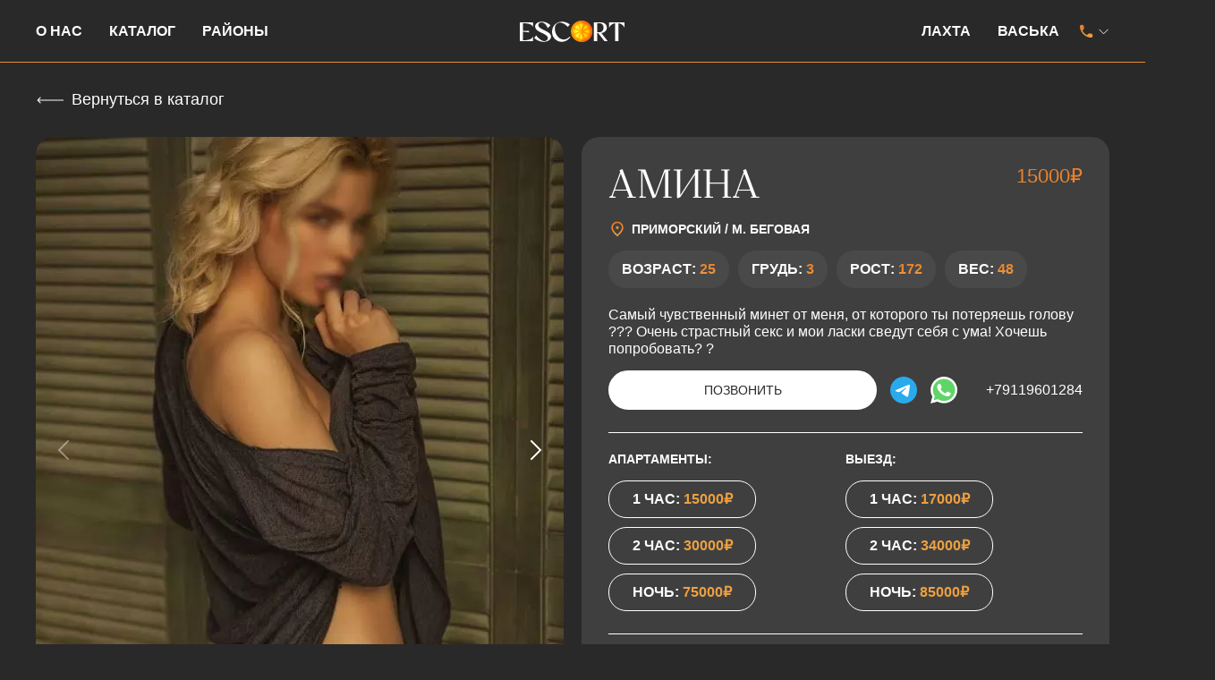

--- FILE ---
content_type: text/html; charset=UTF-8
request_url: https://c.spbescort.club/girl/amina/
body_size: 14206
content:
<!doctype html>
<html lang="ru-RU">
<head>
	<meta charset="UTF-8">
	<meta name="viewport" content="width=device-width, initial-scale=1">
	<link rel="profile" href="https://gmpg.org/xfn/11">
	<meta name='robots' content='index, follow, max-image-preview:large, max-snippet:-1, max-video-preview:-1' />

	<title>Индивидуалка Амина - Приморский район, метро Беговая</title>
	<meta name="description" content="Самый чувственный минет от меня, от которого ты потеряешь голову ??? Очень страстный секс и мои ласки сведут себя с ума! Хочешь попробовать? ?" />
	<link rel="canonical" href="https://c.spbescort.club/girl/amina/" />
	<meta property="og:locale" content="ru_RU" />
	<meta property="og:type" content="article" />
	<meta property="og:title" content="Индивидуалка Амина - Приморский район, метро Беговая" />
	<meta property="og:description" content="Самый чувственный минет от меня, от которого ты потеряешь голову ??? Очень страстный секс и мои ласки сведут себя с ума! Хочешь попробовать? ?" />
	<meta property="og:url" content="https://c.spbescort.club/girl/amina/" />
	<meta property="og:site_name" content="Каталог Элитных проституток Питера, шлюхи ВИП эскорта СПб" />
	<meta name="twitter:card" content="summary_large_image" />


<link rel='dns-prefetch' href='//unpkg.com' />
<link rel='dns-prefetch' href='//cdnjs.cloudflare.com' />
<link rel='dns-prefetch' href='//use.fontawesome.com' />
<style id='wp-img-auto-sizes-contain-inline-css'>
img:is([sizes=auto i],[sizes^="auto," i]){contain-intrinsic-size:3000px 1500px}
/*# sourceURL=wp-img-auto-sizes-contain-inline-css */
</style>
<style id='wp-block-library-inline-css'>
:root{--wp-block-synced-color:#7a00df;--wp-block-synced-color--rgb:122,0,223;--wp-bound-block-color:var(--wp-block-synced-color);--wp-editor-canvas-background:#ddd;--wp-admin-theme-color:#007cba;--wp-admin-theme-color--rgb:0,124,186;--wp-admin-theme-color-darker-10:#006ba1;--wp-admin-theme-color-darker-10--rgb:0,107,160.5;--wp-admin-theme-color-darker-20:#005a87;--wp-admin-theme-color-darker-20--rgb:0,90,135;--wp-admin-border-width-focus:2px}@media (min-resolution:192dpi){:root{--wp-admin-border-width-focus:1.5px}}.wp-element-button{cursor:pointer}:root .has-very-light-gray-background-color{background-color:#eee}:root .has-very-dark-gray-background-color{background-color:#313131}:root .has-very-light-gray-color{color:#eee}:root .has-very-dark-gray-color{color:#313131}:root .has-vivid-green-cyan-to-vivid-cyan-blue-gradient-background{background:linear-gradient(135deg,#00d084,#0693e3)}:root .has-purple-crush-gradient-background{background:linear-gradient(135deg,#34e2e4,#4721fb 50%,#ab1dfe)}:root .has-hazy-dawn-gradient-background{background:linear-gradient(135deg,#faaca8,#dad0ec)}:root .has-subdued-olive-gradient-background{background:linear-gradient(135deg,#fafae1,#67a671)}:root .has-atomic-cream-gradient-background{background:linear-gradient(135deg,#fdd79a,#004a59)}:root .has-nightshade-gradient-background{background:linear-gradient(135deg,#330968,#31cdcf)}:root .has-midnight-gradient-background{background:linear-gradient(135deg,#020381,#2874fc)}:root{--wp--preset--font-size--normal:16px;--wp--preset--font-size--huge:42px}.has-regular-font-size{font-size:1em}.has-larger-font-size{font-size:2.625em}.has-normal-font-size{font-size:var(--wp--preset--font-size--normal)}.has-huge-font-size{font-size:var(--wp--preset--font-size--huge)}.has-text-align-center{text-align:center}.has-text-align-left{text-align:left}.has-text-align-right{text-align:right}.has-fit-text{white-space:nowrap!important}#end-resizable-editor-section{display:none}.aligncenter{clear:both}.items-justified-left{justify-content:flex-start}.items-justified-center{justify-content:center}.items-justified-right{justify-content:flex-end}.items-justified-space-between{justify-content:space-between}.screen-reader-text{border:0;clip-path:inset(50%);height:1px;margin:-1px;overflow:hidden;padding:0;position:absolute;width:1px;word-wrap:normal!important}.screen-reader-text:focus{background-color:#ddd;clip-path:none;color:#444;display:block;font-size:1em;height:auto;left:5px;line-height:normal;padding:15px 23px 14px;text-decoration:none;top:5px;width:auto;z-index:100000}html :where(.has-border-color){border-style:solid}html :where([style*=border-top-color]){border-top-style:solid}html :where([style*=border-right-color]){border-right-style:solid}html :where([style*=border-bottom-color]){border-bottom-style:solid}html :where([style*=border-left-color]){border-left-style:solid}html :where([style*=border-width]){border-style:solid}html :where([style*=border-top-width]){border-top-style:solid}html :where([style*=border-right-width]){border-right-style:solid}html :where([style*=border-bottom-width]){border-bottom-style:solid}html :where([style*=border-left-width]){border-left-style:solid}html :where(img[class*=wp-image-]){height:auto;max-width:100%}:where(figure){margin:0 0 1em}html :where(.is-position-sticky){--wp-admin--admin-bar--position-offset:var(--wp-admin--admin-bar--height,0px)}@media screen and (max-width:600px){html :where(.is-position-sticky){--wp-admin--admin-bar--position-offset:0px}}

/*# sourceURL=wp-block-library-inline-css */
</style><style id='global-styles-inline-css'>
:root{--wp--preset--aspect-ratio--square: 1;--wp--preset--aspect-ratio--4-3: 4/3;--wp--preset--aspect-ratio--3-4: 3/4;--wp--preset--aspect-ratio--3-2: 3/2;--wp--preset--aspect-ratio--2-3: 2/3;--wp--preset--aspect-ratio--16-9: 16/9;--wp--preset--aspect-ratio--9-16: 9/16;--wp--preset--color--black: #000000;--wp--preset--color--cyan-bluish-gray: #abb8c3;--wp--preset--color--white: #ffffff;--wp--preset--color--pale-pink: #f78da7;--wp--preset--color--vivid-red: #cf2e2e;--wp--preset--color--luminous-vivid-orange: #ff6900;--wp--preset--color--luminous-vivid-amber: #fcb900;--wp--preset--color--light-green-cyan: #7bdcb5;--wp--preset--color--vivid-green-cyan: #00d084;--wp--preset--color--pale-cyan-blue: #8ed1fc;--wp--preset--color--vivid-cyan-blue: #0693e3;--wp--preset--color--vivid-purple: #9b51e0;--wp--preset--gradient--vivid-cyan-blue-to-vivid-purple: linear-gradient(135deg,rgb(6,147,227) 0%,rgb(155,81,224) 100%);--wp--preset--gradient--light-green-cyan-to-vivid-green-cyan: linear-gradient(135deg,rgb(122,220,180) 0%,rgb(0,208,130) 100%);--wp--preset--gradient--luminous-vivid-amber-to-luminous-vivid-orange: linear-gradient(135deg,rgb(252,185,0) 0%,rgb(255,105,0) 100%);--wp--preset--gradient--luminous-vivid-orange-to-vivid-red: linear-gradient(135deg,rgb(255,105,0) 0%,rgb(207,46,46) 100%);--wp--preset--gradient--very-light-gray-to-cyan-bluish-gray: linear-gradient(135deg,rgb(238,238,238) 0%,rgb(169,184,195) 100%);--wp--preset--gradient--cool-to-warm-spectrum: linear-gradient(135deg,rgb(74,234,220) 0%,rgb(151,120,209) 20%,rgb(207,42,186) 40%,rgb(238,44,130) 60%,rgb(251,105,98) 80%,rgb(254,248,76) 100%);--wp--preset--gradient--blush-light-purple: linear-gradient(135deg,rgb(255,206,236) 0%,rgb(152,150,240) 100%);--wp--preset--gradient--blush-bordeaux: linear-gradient(135deg,rgb(254,205,165) 0%,rgb(254,45,45) 50%,rgb(107,0,62) 100%);--wp--preset--gradient--luminous-dusk: linear-gradient(135deg,rgb(255,203,112) 0%,rgb(199,81,192) 50%,rgb(65,88,208) 100%);--wp--preset--gradient--pale-ocean: linear-gradient(135deg,rgb(255,245,203) 0%,rgb(182,227,212) 50%,rgb(51,167,181) 100%);--wp--preset--gradient--electric-grass: linear-gradient(135deg,rgb(202,248,128) 0%,rgb(113,206,126) 100%);--wp--preset--gradient--midnight: linear-gradient(135deg,rgb(2,3,129) 0%,rgb(40,116,252) 100%);--wp--preset--font-size--small: 13px;--wp--preset--font-size--medium: 20px;--wp--preset--font-size--large: 36px;--wp--preset--font-size--x-large: 42px;--wp--preset--spacing--20: 0.44rem;--wp--preset--spacing--30: 0.67rem;--wp--preset--spacing--40: 1rem;--wp--preset--spacing--50: 1.5rem;--wp--preset--spacing--60: 2.25rem;--wp--preset--spacing--70: 3.38rem;--wp--preset--spacing--80: 5.06rem;--wp--preset--shadow--natural: 6px 6px 9px rgba(0, 0, 0, 0.2);--wp--preset--shadow--deep: 12px 12px 50px rgba(0, 0, 0, 0.4);--wp--preset--shadow--sharp: 6px 6px 0px rgba(0, 0, 0, 0.2);--wp--preset--shadow--outlined: 6px 6px 0px -3px rgb(255, 255, 255), 6px 6px rgb(0, 0, 0);--wp--preset--shadow--crisp: 6px 6px 0px rgb(0, 0, 0);}:where(.is-layout-flex){gap: 0.5em;}:where(.is-layout-grid){gap: 0.5em;}body .is-layout-flex{display: flex;}.is-layout-flex{flex-wrap: wrap;align-items: center;}.is-layout-flex > :is(*, div){margin: 0;}body .is-layout-grid{display: grid;}.is-layout-grid > :is(*, div){margin: 0;}:where(.wp-block-columns.is-layout-flex){gap: 2em;}:where(.wp-block-columns.is-layout-grid){gap: 2em;}:where(.wp-block-post-template.is-layout-flex){gap: 1.25em;}:where(.wp-block-post-template.is-layout-grid){gap: 1.25em;}.has-black-color{color: var(--wp--preset--color--black) !important;}.has-cyan-bluish-gray-color{color: var(--wp--preset--color--cyan-bluish-gray) !important;}.has-white-color{color: var(--wp--preset--color--white) !important;}.has-pale-pink-color{color: var(--wp--preset--color--pale-pink) !important;}.has-vivid-red-color{color: var(--wp--preset--color--vivid-red) !important;}.has-luminous-vivid-orange-color{color: var(--wp--preset--color--luminous-vivid-orange) !important;}.has-luminous-vivid-amber-color{color: var(--wp--preset--color--luminous-vivid-amber) !important;}.has-light-green-cyan-color{color: var(--wp--preset--color--light-green-cyan) !important;}.has-vivid-green-cyan-color{color: var(--wp--preset--color--vivid-green-cyan) !important;}.has-pale-cyan-blue-color{color: var(--wp--preset--color--pale-cyan-blue) !important;}.has-vivid-cyan-blue-color{color: var(--wp--preset--color--vivid-cyan-blue) !important;}.has-vivid-purple-color{color: var(--wp--preset--color--vivid-purple) !important;}.has-black-background-color{background-color: var(--wp--preset--color--black) !important;}.has-cyan-bluish-gray-background-color{background-color: var(--wp--preset--color--cyan-bluish-gray) !important;}.has-white-background-color{background-color: var(--wp--preset--color--white) !important;}.has-pale-pink-background-color{background-color: var(--wp--preset--color--pale-pink) !important;}.has-vivid-red-background-color{background-color: var(--wp--preset--color--vivid-red) !important;}.has-luminous-vivid-orange-background-color{background-color: var(--wp--preset--color--luminous-vivid-orange) !important;}.has-luminous-vivid-amber-background-color{background-color: var(--wp--preset--color--luminous-vivid-amber) !important;}.has-light-green-cyan-background-color{background-color: var(--wp--preset--color--light-green-cyan) !important;}.has-vivid-green-cyan-background-color{background-color: var(--wp--preset--color--vivid-green-cyan) !important;}.has-pale-cyan-blue-background-color{background-color: var(--wp--preset--color--pale-cyan-blue) !important;}.has-vivid-cyan-blue-background-color{background-color: var(--wp--preset--color--vivid-cyan-blue) !important;}.has-vivid-purple-background-color{background-color: var(--wp--preset--color--vivid-purple) !important;}.has-black-border-color{border-color: var(--wp--preset--color--black) !important;}.has-cyan-bluish-gray-border-color{border-color: var(--wp--preset--color--cyan-bluish-gray) !important;}.has-white-border-color{border-color: var(--wp--preset--color--white) !important;}.has-pale-pink-border-color{border-color: var(--wp--preset--color--pale-pink) !important;}.has-vivid-red-border-color{border-color: var(--wp--preset--color--vivid-red) !important;}.has-luminous-vivid-orange-border-color{border-color: var(--wp--preset--color--luminous-vivid-orange) !important;}.has-luminous-vivid-amber-border-color{border-color: var(--wp--preset--color--luminous-vivid-amber) !important;}.has-light-green-cyan-border-color{border-color: var(--wp--preset--color--light-green-cyan) !important;}.has-vivid-green-cyan-border-color{border-color: var(--wp--preset--color--vivid-green-cyan) !important;}.has-pale-cyan-blue-border-color{border-color: var(--wp--preset--color--pale-cyan-blue) !important;}.has-vivid-cyan-blue-border-color{border-color: var(--wp--preset--color--vivid-cyan-blue) !important;}.has-vivid-purple-border-color{border-color: var(--wp--preset--color--vivid-purple) !important;}.has-vivid-cyan-blue-to-vivid-purple-gradient-background{background: var(--wp--preset--gradient--vivid-cyan-blue-to-vivid-purple) !important;}.has-light-green-cyan-to-vivid-green-cyan-gradient-background{background: var(--wp--preset--gradient--light-green-cyan-to-vivid-green-cyan) !important;}.has-luminous-vivid-amber-to-luminous-vivid-orange-gradient-background{background: var(--wp--preset--gradient--luminous-vivid-amber-to-luminous-vivid-orange) !important;}.has-luminous-vivid-orange-to-vivid-red-gradient-background{background: var(--wp--preset--gradient--luminous-vivid-orange-to-vivid-red) !important;}.has-very-light-gray-to-cyan-bluish-gray-gradient-background{background: var(--wp--preset--gradient--very-light-gray-to-cyan-bluish-gray) !important;}.has-cool-to-warm-spectrum-gradient-background{background: var(--wp--preset--gradient--cool-to-warm-spectrum) !important;}.has-blush-light-purple-gradient-background{background: var(--wp--preset--gradient--blush-light-purple) !important;}.has-blush-bordeaux-gradient-background{background: var(--wp--preset--gradient--blush-bordeaux) !important;}.has-luminous-dusk-gradient-background{background: var(--wp--preset--gradient--luminous-dusk) !important;}.has-pale-ocean-gradient-background{background: var(--wp--preset--gradient--pale-ocean) !important;}.has-electric-grass-gradient-background{background: var(--wp--preset--gradient--electric-grass) !important;}.has-midnight-gradient-background{background: var(--wp--preset--gradient--midnight) !important;}.has-small-font-size{font-size: var(--wp--preset--font-size--small) !important;}.has-medium-font-size{font-size: var(--wp--preset--font-size--medium) !important;}.has-large-font-size{font-size: var(--wp--preset--font-size--large) !important;}.has-x-large-font-size{font-size: var(--wp--preset--font-size--x-large) !important;}
/*# sourceURL=global-styles-inline-css */
</style>

<style id='classic-theme-styles-inline-css'>
/*! This file is auto-generated */
.wp-block-button__link{color:#fff;background-color:#32373c;border-radius:9999px;box-shadow:none;text-decoration:none;padding:calc(.667em + 2px) calc(1.333em + 2px);font-size:1.125em}.wp-block-file__button{background:#32373c;color:#fff;text-decoration:none}
/*# sourceURL=/wp-includes/css/classic-themes.min.css */
</style>
<link rel='stylesheet' id='font_awesome_style-css' href='https://use.fontawesome.com/releases/v5.0.13/css/all.css' media='all' />
<link rel='stylesheet' id='swiper-css-css' href='https://unpkg.com/swiper@7/swiper-bundle.min.css' media='all' />
<link rel='stylesheet' id='escort-style-css' href='https://c.spbescort.club/wp-content/themes/cescort/style.css' media='all' />
<script src="https://c.spbescort.club/wp-includes/js/jquery/jquery.min.js" id="jquery-core-js"></script>
<script src="https://c.spbescort.club/wp-includes/js/jquery/jquery-migrate.min.js" id="jquery-migrate-js"></script>
<!-- Google tag (gtag.js) -->
<script async src="https://www.googletagmanager.com/gtag/js?id=G-YSW2LBGFZN"></script>
<script>
  window.dataLayer = window.dataLayer || [];
  function gtag(){dataLayer.push(arguments);}
  gtag('js', new Date());

  gtag('config', 'G-YSW2LBGFZN');
</script><link rel="icon" href="https://c.spbescort.club/wp-content/uploads/2023/06/group.svg" sizes="32x32" />
<link rel="icon" href="https://c.spbescort.club/wp-content/uploads/2023/06/group.svg" sizes="192x192" />
<link rel="apple-touch-icon" href="https://c.spbescort.club/wp-content/uploads/2023/06/group.svg" />
<meta name="msapplication-TileImage" content="https://c.spbescort.club/wp-content/uploads/2023/06/group.svg" />
</head>
<body class="wp-singular girl-template-default single single-girl postid-1197 wp-theme-cescort">
	<header class="section header">
        <div class="container header__container">
            <div class="header__left">
                <nav class="menu hide-on-mobile">
                    <ul class="menu__list">
                        <ul class="menu__list"><li class="menu__item menu-item menu-item-type-post_type menu-item-object-page menu__item--96">
                        <a class="menu__url" href="https://c.spbescort.club/o-nas/">О нас</a>
                    </li><li class="menu__item menu-item menu-item-type-post_type menu-item-object-page menu__item--97">
                        <a class="menu__url" href="https://c.spbescort.club/katalog/">Каталог</a>
                    </li><li class="menu__item menu__has-children menu-item menu-item-type-custom menu-item-object-custom menu-item-has-children menu__item--98">
                        <div class="menu__parent-wrap">
                            <div class="menu__parent-url-wrap">
                                <a href="#" class="menu__url menu__parent-url">Районы</a>
                                <button class="menu__parent-url-icon btn-reset"></button>
                            </div>
                        </div><ul class="menu__drop-children"><li class="menu__item menu-item menu-item-type-taxonomy menu-item-object-districts menu__item--2127">
                        <a class="menu__url" href="https://c.spbescort.club/districts/admiralteyskiy/">Адмиралтейский</a>
                    </li><li class="menu__item menu-item menu-item-type-taxonomy menu-item-object-districts menu__item--2132">
                        <a class="menu__url" href="https://c.spbescort.club/districts/vasileostrovskiy/">Василеостровский</a>
                    </li><li class="menu__item menu-item menu-item-type-taxonomy menu-item-object-districts menu__item--2128">
                        <a class="menu__url" href="https://c.spbescort.club/districts/vyiborgskiy/">Выборгский</a>
                    </li><li class="menu__item menu-item menu-item-type-taxonomy menu-item-object-districts menu__item--2129">
                        <a class="menu__url" href="https://c.spbescort.club/districts/kalininskiy/">Калининский</a>
                    </li><li class="menu__item menu-item menu-item-type-taxonomy menu-item-object-districts menu__item--2133">
                        <a class="menu__url" href="https://c.spbescort.club/districts/kirovskiy/">Кировский</a>
                    </li><li class="menu__item menu-item menu-item-type-taxonomy menu-item-object-districts menu__item--2134">
                        <a class="menu__url" href="https://c.spbescort.club/districts/krasnogvardeyskiy/">Красногвардейский</a>
                    </li><li class="menu__item menu-item menu-item-type-taxonomy menu-item-object-districts menu__item--2439">
                        <a class="menu__url" href="https://c.spbescort.club/districts/kurortnyj/">Курортный</a>
                    </li><li class="menu__item menu-item menu-item-type-taxonomy menu-item-object-districts menu__item--207">
                        <a class="menu__url" href="https://c.spbescort.club/districts/moskovskiy/">Московский</a>
                    </li><li class="menu__item menu-item menu-item-type-taxonomy menu-item-object-districts menu__item--2131">
                        <a class="menu__url" href="https://c.spbescort.club/districts/nevskiy/">Невский</a>
                    </li><li class="menu__item menu-item menu-item-type-taxonomy menu-item-object-districts menu__item--208">
                        <a class="menu__url" href="https://c.spbescort.club/districts/petrogradskiy/">Петроградский</a>
                    </li><li class="menu__item menu-item menu-item-type-taxonomy menu-item-object-districts current-girl-ancestor current-menu-parent current-girl-parent menu__item--2126">
                        <a class="menu__url" href="https://c.spbescort.club/districts/primorskiy/">Приморский</a>
                    </li><li class="menu__item menu-item menu-item-type-taxonomy menu-item-object-districts menu__item--2135">
                        <a class="menu__url" href="https://c.spbescort.club/districts/pushkinskiy/">Пушкинский</a>
                    </li><li class="menu__item menu-item menu-item-type-taxonomy menu-item-object-districts menu__item--2130">
                        <a class="menu__url" href="https://c.spbescort.club/districts/frunzenskiy/">Фрунзенский</a>
                    </li><li class="menu__item menu-item menu-item-type-taxonomy menu-item-object-districts menu__item--209">
                        <a class="menu__url" href="https://c.spbescort.club/districts/tsentralnyiy/">Центральный</a>
                    </li></ul></li></ul>                    </ul>
                </nav>
            </div>
            <div class="header__logo">
                <div class="logo">
                    <a href="https://c.spbescort.club">
                                                    <img src="https://c.spbescort.club/wp-content/uploads/2023/05/logo.svg" alt="" />
                                            </a>
                </div>
            </div>
            <div class="header__right">
                <div class="hamburger show-on-mobile">
                    <div></div>
                    <div></div>
                    <div></div>
                </div>
                <nav class="menu hide-on-mobile">
                    <ul class="menu__list">
                        <ul class="menu__list"><li class="menu__item menu-item menu-item-type-post_type menu-item-object-location menu__item--99">
                        <a class="menu__url" href="https://c.spbescort.club/location/lahta/">Лахта</a>
                    </li><li class="menu__item menu-item menu-item-type-post_type menu-item-object-location menu__item--2240">
                        <a class="menu__url" href="https://c.spbescort.club/location/vo/">Васька</a>
                    </li></ul>                    </ul>
                </nav>
				<div class="header-phone hide-on-mobile">
					<div class="header-phone__icon">
						<svg xmlns="http://www.w3.org/2000/svg" width="20" height="21" viewBox="0 0 20 21" fill="none">
							<path d="M16.0245 13.2171L13.9079 12.9755C13.659 12.9462 13.4067 12.9738 13.17 13.056C12.9333 13.1383 12.7183 13.2732 12.5412 13.4505L11.0079 14.9838C8.6422 13.7806 6.71936 11.8578 5.51621 9.49212L7.05788 7.95046C7.41621 7.59212 7.59121 7.09212 7.53288 6.58379L7.29121 4.48379C7.24397 4.07727 7.04887 3.70232 6.74308 3.43033C6.43728 3.15834 6.04214 3.0083 5.63288 3.00879H4.19121C3.24955 3.00879 2.46621 3.79212 2.52455 4.73379C2.96621 11.8505 8.65788 17.5338 15.7662 17.9755C16.7079 18.0338 17.4912 17.2505 17.4912 16.3088V14.8671C17.4995 14.0255 16.8662 13.3171 16.0245 13.2171Z" fill="url(#paint0_linear_508_1760)"/>
							<defs>
								<linearGradient id="paint0_linear_508_1760" x1="10.0064" y1="3.00879" x2="10.0064" y2="17.9785" gradientUnits="userSpaceOnUse">
								<stop stop-color="#E87928"/>
								<stop offset="1" stop-color="#EDA040"/>
								</linearGradient>
							</defs>
						</svg>
					</div>
					<div class="header-phone__dropdown">
						<a href="tg://resolve?domain=viprelaxspb">
							<span>telegram</span>
							<svg xmlns="http://www.w3.org/2000/svg" width="20" height="20" viewBox="0 0 20 20" fill="none">
								<g clip-path="url(#clip0_402_2066)">
									<path d="M10 0C7.34844 0 4.80312 1.05422 2.92969 2.92891C1.05432 4.80434 0.000519484 7.34778 0 10C0 12.6511 1.05469 15.1964 2.92969 17.0711C4.80312 18.9458 7.34844 20 10 20C12.6516 20 15.1969 18.9458 17.0703 17.0711C18.9453 15.1964 20 12.6511 20 10C20 7.34891 18.9453 4.80359 17.0703 2.92891C15.1969 1.05422 12.6516 0 10 0Z" fill="url(#paint0_linear_402_2066)"/>
									<path d="M4.5267 9.89404C7.44232 8.62404 9.38607 7.7867 10.3579 7.38217C13.1361 6.22701 13.7126 6.02639 14.0892 6.01959C14.172 6.01826 14.3564 6.03873 14.4767 6.136C14.5767 6.21803 14.6048 6.32897 14.6189 6.40686C14.6314 6.48467 14.6486 6.66201 14.6345 6.80045C14.4845 8.3817 13.8329 12.2189 13.5017 13.99C13.3626 14.7394 13.0861 14.9906 12.8189 15.0151C12.2376 15.0686 11.797 14.6314 11.2345 14.2628C10.3548 13.6858 9.85795 13.3267 9.00326 12.7637C8.01576 12.1131 8.65639 11.7554 9.21889 11.1711C9.36576 11.0181 11.9251 8.69076 11.9736 8.47967C11.9798 8.45326 11.9861 8.35482 11.9267 8.30295C11.8689 8.25092 11.7829 8.26873 11.7204 8.28279C11.6314 8.30279 10.2267 9.23217 7.5017 11.0708C7.10326 11.3448 6.74232 11.4784 6.41732 11.4714C6.06107 11.4637 5.37357 11.2695 4.86264 11.1036C4.23764 10.9 3.7392 10.7923 3.78295 10.4465C3.80482 10.2665 4.05326 10.0823 4.5267 9.89404Z" fill="white"/>
								</g>
								<defs>
									<linearGradient id="paint0_linear_402_2066" x1="1000" y1="0" x2="1000" y2="2000" gradientUnits="userSpaceOnUse">
									<stop stop-color="#2AABEE"/>
									<stop offset="1" stop-color="#229ED9"/>
									</linearGradient>
									<clipPath id="clip0_402_2066">
									<rect width="20" height="20" fill="white"/>
									</clipPath>
								</defs>
							</svg>
						</a>
						<a href="https://wa.me/+79112455312">
							<span>whatsapp</span>
							<svg xmlns="http://www.w3.org/2000/svg" width="20" height="20" viewBox="0 0 20 20" fill="none">
								<g clip-path="url(#clip0_402_2070)">
									<path d="M0.427148 9.87992C0.42668 11.5603 0.86918 13.2011 1.71059 14.6473L0.34668 19.5885L5.44293 18.2626C6.85248 19.024 8.43179 19.423 10.0367 19.4231H10.0409C15.3389 19.4231 19.6517 15.1453 19.6539 9.88744C19.655 7.33961 18.6559 4.9438 16.8407 3.14132C15.0259 1.33899 12.6122 0.345889 10.0405 0.344727C4.74184 0.344727 0.429414 4.62225 0.427227 9.87992" fill="url(#paint0_linear_402_2070)"/>
									<path d="M0.0835938 9.87721C0.0830469 11.6181 0.541406 13.3175 1.41281 14.8155L0 19.9339L5.27898 18.5605C6.73352 19.3474 8.37117 19.7622 10.0376 19.7629H10.0419C15.53 19.7629 19.9977 15.3312 20 9.88512C20.0009 7.24574 18.9659 4.7638 17.0859 2.89674C15.2057 1.02992 12.7057 0.00108527 10.0419 0C4.55281 0 0.0857813 4.43101 0.0835938 9.87721ZM3.22734 14.5575L3.03023 14.2471C2.20164 12.9398 1.7643 11.4291 1.76492 9.87783C1.76672 5.35109 5.47953 1.66822 10.045 1.66822C12.2559 1.66915 14.3337 2.52434 15.8966 4.07597C17.4593 5.62775 18.3192 7.69054 18.3187 9.8845C18.3166 14.4112 14.6037 18.0946 10.0419 18.0946H10.0386C8.5532 18.0938 7.09641 17.698 5.82594 16.95L5.52359 16.7721L2.39094 17.5871L3.22734 14.5574V14.5575Z" fill="#61D76A"/>
									<path d="M7.55254 5.74776C7.36613 5.33668 7.16996 5.32838 6.9927 5.32117C6.84754 5.31497 6.6816 5.31544 6.51582 5.31544C6.34988 5.31544 6.08027 5.37738 5.85238 5.62427C5.62426 5.87141 4.98145 6.46862 4.98145 7.68327C4.98145 8.898 5.87309 10.0719 5.99738 10.2368C6.12184 10.4013 7.71871 12.9737 10.2478 13.9633C12.3496 14.7857 12.7774 14.6222 13.2336 14.5809C13.6898 14.5399 14.7057 13.9839 14.913 13.4074C15.1204 12.8309 15.1204 12.3368 15.0582 12.2336C14.9961 12.1307 14.8301 12.0689 14.5813 11.9455C14.3324 11.822 13.1091 11.2247 12.8811 11.1423C12.6529 11.06 12.4871 11.0189 12.3211 11.2661C12.1552 11.513 11.6787 12.0689 11.5335 12.2336C11.3884 12.3986 11.2432 12.4192 10.9944 12.2957C10.7454 12.1718 9.9441 11.9114 8.9934 11.0704C8.25371 10.416 7.75434 9.60784 7.60918 9.36063C7.46402 9.11381 7.59363 8.98001 7.7184 8.85699C7.8302 8.74637 7.9673 8.56869 8.09184 8.42459C8.2159 8.2804 8.2573 8.17753 8.34027 8.01288C8.42332 7.84807 8.38176 7.70389 8.31965 7.5804C8.2573 7.45691 7.77379 6.2359 7.55254 5.74776Z" fill="white"/>
								</g>
								<defs>
									<linearGradient id="paint0_linear_402_2070" x1="965.71" y1="1924.72" x2="965.71" y2="0.344727" gradientUnits="userSpaceOnUse">
									<stop stop-color="#69D971"/>
									<stop offset="1" stop-color="#60D669"/>
									</linearGradient>
									<clipPath id="clip0_402_2070">
									<rect width="20" height="20" fill="white"/>
									</clipPath>
								</defs>
							</svg>
						</a>
						<a href="tel:+7 (911) 245-53-12">
							<span>+7 (911) 245-53-12</span>
						</a>
					</div>
				</div>
            </div>
        </div>
    </header>
	<div class="mobile-menu-modal">
		<div class="mobile-menu-modal__wrap">
			<div class="mobile-menu-modal__title">Меню</div>
			<div class="mobile-menu-modal__sep"></div>
			<nav class="menu menu--mobile">
				<ul class="menu__list"><li class="menu__item menu-item menu-item-type-post_type menu-item-object-page menu__item--105">
                        <a class="menu__url" href="https://c.spbescort.club/o-nas/">О нас</a>
                    </li><li class="menu__item menu-item menu-item-type-post_type menu-item-object-page menu__item--104">
                        <a class="menu__url" href="https://c.spbescort.club/katalog/">Каталог</a>
                    </li><li class="menu__item menu-item menu-item-type-post_type menu-item-object-location menu__item--2277">
                        <a class="menu__url" href="https://c.spbescort.club/location/vo/">Васька</a>
                    </li><li class="menu__item menu-item menu-item-type-post_type menu-item-object-location menu__item--2278">
                        <a class="menu__url" href="https://c.spbescort.club/location/lahta/">Лахта</a>
                    </li></ul>			</nav>
			<div class="mobile-menu-modal__sep"></div>
			<div class="mobile-menu-links">
				<a href="tg://resolve?domain=viprelaxspb">
					<span>telegram</span>
					<svg xmlns="http://www.w3.org/2000/svg" width="20" height="20" viewBox="0 0 20 20" fill="none">
						<path d="M10 0C7.34844 0 4.80312 1.05422 2.92969 2.92891C1.05432 4.80434 0.000519484 7.34778 0 10C0 12.6511 1.05469 15.1964 2.92969 17.0711C4.80312 18.9458 7.34844 20 10 20C12.6516 20 15.1969 18.9458 17.0703 17.0711C18.9453 15.1964 20 12.6511 20 10C20 7.34891 18.9453 4.80359 17.0703 2.92891C15.1969 1.05422 12.6516 0 10 0Z" fill="#229ED9"></path><path d="M4.5267 9.89404C7.44232 8.62404 9.38607 7.7867 10.3579 7.38217C13.1361 6.22701 13.7126 6.02639 14.0892 6.01959C14.172 6.01826 14.3564 6.03873 14.4767 6.136C14.5767 6.21803 14.6048 6.32897 14.6189 6.40686C14.6314 6.48467 14.6486 6.66201 14.6345 6.80045C14.4845 8.3817 13.8329 12.2189 13.5017 13.99C13.3626 14.7394 13.0861 14.9906 12.8189 15.0151C12.2376 15.0686 11.797 14.6314 11.2345 14.2628C10.3548 13.6858 9.85795 13.3267 9.00326 12.7637C8.01576 12.1131 8.65639 11.7554 9.21889 11.1711C9.36576 11.0181 11.9251 8.69076 11.9736 8.47967C11.9798 8.45326 11.9861 8.35482 11.9267 8.30295C11.8689 8.25092 11.7829 8.26873 11.7204 8.28279C11.6314 8.30279 10.2267 9.23217 7.5017 11.0708C7.10326 11.3448 6.74232 11.4784 6.41732 11.4714C6.06107 11.4637 5.37357 11.2695 4.86264 11.1036C4.23764 10.9 3.7392 10.7923 3.78295 10.4465C3.80482 10.2665 4.05326 10.0823 4.5267 9.89404Z" fill="#fff"></path>
						
					</svg>
				</a>
				<a href="https://wa.me/+79112455312">
					<span>whatsapp</span>
					<svg xmlns="http://www.w3.org/2000/svg" width="20" height="20" viewBox="0 0 20 20" fill="none">
						<path d="M0.427148 9.87992C0.42668 11.5603 0.86918 13.2011 1.71059 14.6473L0.34668 19.5885L5.44293 18.2626C6.85248 19.024 8.43179 19.423 10.0367 19.4231H10.0409C15.3389 19.4231 19.6517 15.1453 19.6539 9.88744C19.655 7.33961 18.6559 4.9438 16.8407 3.14132C15.0259 1.33899 12.6122 0.345889 10.0405 0.344727C4.74184 0.344727 0.429414 4.62225 0.427227 9.87992" fill="#61D76A"></path><path d="M0.0835938 9.87721C0.0830469 11.6181 0.541406 13.3175 1.41281 14.8155L0 19.9339L5.27898 18.5605C6.73352 19.3474 8.37117 19.7622 10.0376 19.7629H10.0419C15.53 19.7629 19.9977 15.3312 20 9.88512C20.0009 7.24574 18.9659 4.7638 17.0859 2.89674C15.2057 1.02992 12.7057 0.00108527 10.0419 0C4.55281 0 0.0857813 4.43101 0.0835938 9.87721ZM3.22734 14.5575L3.03023 14.2471C2.20164 12.9398 1.7643 11.4291 1.76492 9.87783C1.76672 5.35109 5.47953 1.66822 10.045 1.66822C12.2559 1.66915 14.3337 2.52434 15.8966 4.07597C17.4593 5.62775 18.3192 7.69054 18.3187 9.8845C18.3166 14.4112 14.6037 18.0946 10.0419 18.0946H10.0386C8.5532 18.0938 7.09641 17.698 5.82594 16.95L5.52359 16.7721L2.39094 17.5871L3.22734 14.5574V14.5575Z" fill="#61D76A"></path><path d="M7.55254 5.74776C7.36613 5.33668 7.16996 5.32838 6.9927 5.32117C6.84754 5.31497 6.6816 5.31544 6.51582 5.31544C6.34988 5.31544 6.08027 5.37738 5.85238 5.62427C5.62426 5.87141 4.98145 6.46862 4.98145 7.68327C4.98145 8.898 5.87309 10.0719 5.99738 10.2368C6.12184 10.4013 7.71871 12.9737 10.2478 13.9633C12.3496 14.7857 12.7774 14.6222 13.2336 14.5809C13.6898 14.5399 14.7057 13.9839 14.913 13.4074C15.1204 12.8309 15.1204 12.3368 15.0582 12.2336C14.9961 12.1307 14.8301 12.0689 14.5813 11.9455C14.3324 11.822 13.1091 11.2247 12.8811 11.1423C12.6529 11.06 12.4871 11.0189 12.3211 11.2661C12.1552 11.513 11.6787 12.0689 11.5335 12.2336C11.3884 12.3986 11.2432 12.4192 10.9944 12.2957C10.7454 12.1718 9.9441 11.9114 8.9934 11.0704C8.25371 10.416 7.75434 9.60784 7.60918 9.36063C7.46402 9.11381 7.59363 8.98001 7.7184 8.85699C7.8302 8.74637 7.9673 8.56869 8.09184 8.42459C8.2159 8.2804 8.2573 8.17753 8.34027 8.01288C8.42332 7.84807 8.38176 7.70389 8.31965 7.5804C8.2573 7.45691 7.77379 6.2359 7.55254 5.74776Z" fill="white"></path>
						
					</svg>
				</a>
				<a href="tel:+7 (911) 245-53-12">
					<span>+7 (911) 245-53-12</span>
				</a>
			</div>
		</div>
	</div>
    <div class="mobile-filter-wrap show-on-mobile">
        <div class="mobile-filter">
            <div class="container">
                <div class="row">
                    <div class="mobile-filter-header">
                        <div class="h1 mobile-filter-title">Фильтр</div>
                        <button class="mobile-filter-close btn-reset">
                            <svg width="16" height="16" viewBox="0 0 16 16" fill="none" xmlns="http://www.w3.org/2000/svg">
                                <path d="M4 4L11.9993 11.9993" stroke="white" stroke-linecap="round"
                                    stroke-linejoin="round" />
                                <path d="M12 4L4.00065 11.9993" stroke="white" stroke-linecap="round"
                                    stroke-linejoin="round" />
                            </svg>
                        </button>
                    </div>
                    <div class="mobile-filter-content">
                        <div class="filter-select-input">
                            <label>Район</label>
                            <div class="select select--auto select--closed">
                                <div data-default="район" class="select__selected">
                                    <span>район</span>
                                </div>
                                <div class="select__select">
                                    <div class="select__wrap">
                                        <button data-value="all" data-text="Все районы" class="filter-districts-button select__option btn-reset">
                                            <span>Все районы</span>
                                        </button>
                                                                                                                                    <button type="button" data-value="19" data-text="Адмиралтейский" class="filter-districts-button select__option btn-reset">
                                                    <span>Адмиралтейский</span>
                                                </button>
                                                                                            <button type="button" data-value="20" data-text="Василеостровский" class="filter-districts-button select__option btn-reset">
                                                    <span>Василеостровский</span>
                                                </button>
                                                                                            <button type="button" data-value="21" data-text="Выборгский" class="filter-districts-button select__option btn-reset">
                                                    <span>Выборгский</span>
                                                </button>
                                                                                            <button type="button" data-value="22" data-text="Калининский" class="filter-districts-button select__option btn-reset">
                                                    <span>Калининский</span>
                                                </button>
                                                                                            <button type="button" data-value="23" data-text="Кировский" class="filter-districts-button select__option btn-reset">
                                                    <span>Кировский</span>
                                                </button>
                                                                                            <button type="button" data-value="24" data-text="Красногвардейский" class="filter-districts-button select__option btn-reset">
                                                    <span>Красногвардейский</span>
                                                </button>
                                                                                            <button type="button" data-value="96" data-text="Курортный" class="filter-districts-button select__option btn-reset">
                                                    <span>Курортный</span>
                                                </button>
                                                                                            <button type="button" data-value="11" data-text="Московский" class="filter-districts-button select__option btn-reset">
                                                    <span>Московский</span>
                                                </button>
                                                                                            <button type="button" data-value="25" data-text="Невский" class="filter-districts-button select__option btn-reset">
                                                    <span>Невский</span>
                                                </button>
                                                                                            <button type="button" data-value="9" data-text="Петроградский" class="filter-districts-button select__option btn-reset">
                                                    <span>Петроградский</span>
                                                </button>
                                                                                            <button type="button" data-value="26" data-text="Приморский" class="filter-districts-button select__option btn-reset">
                                                    <span>Приморский</span>
                                                </button>
                                                                                            <button type="button" data-value="27" data-text="Пушкинский" class="filter-districts-button select__option btn-reset">
                                                    <span>Пушкинский</span>
                                                </button>
                                                                                            <button type="button" data-value="28" data-text="Фрунзенский" class="filter-districts-button select__option btn-reset">
                                                    <span>Фрунзенский</span>
                                                </button>
                                                                                            <button type="button" data-value="10" data-text="Центральный" class="filter-districts-button select__option btn-reset">
                                                    <span>Центральный</span>
                                                </button>
                                                                                                                        </div>
                                </div>
                            </div>
                        </div>
                        <div class="filter-select-input">
                            <label>Метро</label>
                            <div class="select select--auto select--closed">
                                <div data-default="метро" class="select__selected">
                                    <span>метро</span>
                                </div>
                                <div class="select__select">
                                    <div class="select__wrap">
                                        <button data-value="all" data-text="Все станции" class="filter-metro-button select__option btn-reset">
                                            <span>Все станции</span>
                                        </button>
                                                                                                                                    <button type="button" data-district="Кировский" data-value="49" data-text="Автово" class="filter-metro-button filterable-metro select__option btn-reset">
                                                    <span>Автово</span>
                                                </button>
                                                                                            <button type="button" data-district="Адмиралтейский" data-value="85" data-text="Адмиралтейская" class="filter-metro-button filterable-metro select__option btn-reset">
                                                    <span>Адмиралтейская</span>
                                                </button>
                                                                                            <button type="button" data-district="Калининский" data-value="43" data-text="Академическая" class="filter-metro-button filterable-metro select__option btn-reset">
                                                    <span>Академическая</span>
                                                </button>
                                                                                            <button type="button" data-district="Адмиралтейский" data-value="29" data-text="Балтийская" class="filter-metro-button filterable-metro select__option btn-reset">
                                                    <span>Балтийская</span>
                                                </button>
                                                                                            <button type="button" data-district="Приморский" data-value="16" data-text="Беговая" class="filter-metro-button filterable-metro select__option btn-reset">
                                                    <span>Беговая</span>
                                                </button>
                                                                                            <button type="button" data-district="Фрунзенский" data-value="79" data-text="Бухарестская" class="filter-metro-button filterable-metro select__option btn-reset">
                                                    <span>Бухарестская</span>
                                                </button>
                                                                                            <button type="button" data-district="Василеостровский" data-value="4" data-text="Василеостровская" class="filter-metro-button filterable-metro select__option btn-reset">
                                                    <span>Василеостровская</span>
                                                </button>
                                                                                            <button type="button" data-district="Центральный" data-value="86" data-text="Владимирская" class="filter-metro-button filterable-metro select__option btn-reset">
                                                    <span>Владимирская</span>
                                                </button>
                                                                                            <button type="button" data-district="Фрунзенский" data-value="80" data-text="Волковская" class="filter-metro-button filterable-metro select__option btn-reset">
                                                    <span>Волковская</span>
                                                </button>
                                                                                            <button type="button" data-district="Выборгский" data-value="37" data-text="Выборгская" class="filter-metro-button filterable-metro select__option btn-reset">
                                                    <span>Выборгская</span>
                                                </button>
                                                                                            <button type="button" data-district="Петроградский" data-value="69" data-text="Горьковская" class="filter-metro-button filterable-metro select__option btn-reset">
                                                    <span>Горьковская</span>
                                                </button>
                                                                                            <button type="button" data-district="Центральный" data-value="87" data-text="Гостиный двор" class="filter-metro-button filterable-metro select__option btn-reset">
                                                    <span>Гостиный двор</span>
                                                </button>
                                                                                            <button type="button" data-district="Калининский" data-value="44" data-text="Гражданский проспект" class="filter-metro-button filterable-metro select__option btn-reset">
                                                    <span>Гражданский проспект</span>
                                                </button>
                                                                                            <button type="button" data-district="Калининский" data-value="45" data-text="Девяткино" class="filter-metro-button filterable-metro select__option btn-reset">
                                                    <span>Девяткино</span>
                                                </button>
                                                                                            <button type="button" data-district="Фрунзенский" data-value="81" data-text="Дунайская" class="filter-metro-button filterable-metro select__option btn-reset">
                                                    <span>Дунайская</span>
                                                </button>
                                                                                            <button type="button" data-district="Невский" data-value="62" data-text="Елизаровская" class="filter-metro-button filterable-metro select__option btn-reset">
                                                    <span>Елизаровская</span>
                                                </button>
                                                                                            <button type="button" data-district="Московский" data-value="56" data-text="Звёздная" class="filter-metro-button filterable-metro select__option btn-reset">
                                                    <span>Звёздная</span>
                                                </button>
                                                                                            <button type="button" data-district="Адмиралтейский" data-value="30" data-text="Звенигородская" class="filter-metro-button filterable-metro select__option btn-reset">
                                                    <span>Звенигородская</span>
                                                </button>
                                                                                            <button type="button" data-district="Петроградский" data-value="70" data-text="Зенит" class="filter-metro-button filterable-metro select__option btn-reset">
                                                    <span>Зенит</span>
                                                </button>
                                                                                            <button type="button" data-district="Кировский" data-value="50" data-text="Кировский завод" class="filter-metro-button filterable-metro select__option btn-reset">
                                                    <span>Кировский завод</span>
                                                </button>
                                                                                            <button type="button" data-district="Приморский" data-value="74" data-text="Комендантский проспект" class="filter-metro-button filterable-metro select__option btn-reset">
                                                    <span>Комендантский проспект</span>
                                                </button>
                                                                                            <button type="button" data-district="Петроградский" data-value="71" data-text="Крестовский остров" class="filter-metro-button filterable-metro select__option btn-reset">
                                                    <span>Крестовский остров</span>
                                                </button>
                                                                                            <button type="button" data-district="Московский" data-value="57" data-text="Купчино" class="filter-metro-button filterable-metro select__option btn-reset">
                                                    <span>Купчино</span>
                                                </button>
                                                                                            <button type="button" data-district="Красногвардейский" data-value="54" data-text="Ладожская" class="filter-metro-button filterable-metro select__option btn-reset">
                                                    <span>Ладожская</span>
                                                </button>
                                                                                            <button type="button" data-district="Кировский" data-value="51" data-text="Ленинский проспект" class="filter-metro-button filterable-metro select__option btn-reset">
                                                    <span>Ленинский проспект</span>
                                                </button>
                                                                                            <button type="button" data-district="Выборгский" data-value="38" data-text="Лесная" class="filter-metro-button filterable-metro select__option btn-reset">
                                                    <span>Лесная</span>
                                                </button>
                                                                                            <button type="button" data-district="Центральный" data-value="88" data-text="Лиговский проспект" class="filter-metro-button filterable-metro select__option btn-reset">
                                                    <span>Лиговский проспект</span>
                                                </button>
                                                                                            <button type="button" data-district="Невский" data-value="63" data-text="Ломоносовская" class="filter-metro-button filterable-metro select__option btn-reset">
                                                    <span>Ломоносовская</span>
                                                </button>
                                                                                            <button type="button" data-district="Центральный" data-value="89" data-text="Маяковская" class="filter-metro-button filterable-metro select__option btn-reset">
                                                    <span>Маяковская</span>
                                                </button>
                                                                                            <button type="button" data-district="Фрунзенский" data-value="82" data-text="Международная" class="filter-metro-button filterable-metro select__option btn-reset">
                                                    <span>Международная</span>
                                                </button>
                                                                                            <button type="button" data-district="Московский" data-value="58" data-text="Московская" class="filter-metro-button filterable-metro select__option btn-reset">
                                                    <span>Московская</span>
                                                </button>
                                                                                            <button type="button" data-district="Московский" data-value="59" data-text="Московские ворота" class="filter-metro-button filterable-metro select__option btn-reset">
                                                    <span>Московские ворота</span>
                                                </button>
                                                                                            <button type="button" data-district="Кировский" data-value="52" data-text="Нарвская" class="filter-metro-button filterable-metro select__option btn-reset">
                                                    <span>Нарвская</span>
                                                </button>
                                                                                            <button type="button" data-district="Центральный" data-value="90" data-text="Невский проспект" class="filter-metro-button filterable-metro select__option btn-reset">
                                                    <span>Невский проспект</span>
                                                </button>
                                                                                            <button type="button" data-district="Красногвардейский" data-value="55" data-text="Новочеркасская" class="filter-metro-button filterable-metro select__option btn-reset">
                                                    <span>Новочеркасская</span>
                                                </button>
                                                                                            <button type="button" data-district="Фрунзенский" data-value="83" data-text="Обводный канал" class="filter-metro-button filterable-metro select__option btn-reset">
                                                    <span>Обводный канал</span>
                                                </button>
                                                                                            <button type="button" data-district="Невский" data-value="64" data-text="Обухово" class="filter-metro-button filterable-metro select__option btn-reset">
                                                    <span>Обухово</span>
                                                </button>
                                                                                            <button type="button" data-district="Выборгский" data-value="39" data-text="Озерки" class="filter-metro-button filterable-metro select__option btn-reset">
                                                    <span>Озерки</span>
                                                </button>
                                                                                            <button type="button" data-district="Московский" data-value="60" data-text="Парк Победы" class="filter-metro-button filterable-metro select__option btn-reset">
                                                    <span>Парк Победы</span>
                                                </button>
                                                                                            <button type="button" data-district="Фрунзенский" data-value="40" data-text="Парнас" class="filter-metro-button filterable-metro select__option btn-reset">
                                                    <span>Парнас</span>
                                                </button>
                                                                                            <button type="button" data-district="Петроградский" data-value="6" data-text="Петроградская" class="filter-metro-button filterable-metro select__option btn-reset">
                                                    <span>Петроградская</span>
                                                </button>
                                                                                            <button type="button" data-district="Приморский" data-value="75" data-text="Пионерская" class="filter-metro-button filterable-metro select__option btn-reset">
                                                    <span>Пионерская</span>
                                                </button>
                                                                                            <button type="button" data-district="Центральный" data-value="91" data-text="Площадь Александра Невского" class="filter-metro-button filterable-metro select__option btn-reset">
                                                    <span>Площадь Александра Невского</span>
                                                </button>
                                                                                            <button type="button" data-district="Центральный" data-value="92" data-text="Площадь Восстания" class="filter-metro-button filterable-metro select__option btn-reset">
                                                    <span>Площадь Восстания</span>
                                                </button>
                                                                                            <button type="button" data-district="Калининский" data-value="46" data-text="Площадь Ленина" class="filter-metro-button filterable-metro select__option btn-reset">
                                                    <span>Площадь Ленина</span>
                                                </button>
                                                                                            <button type="button" data-district="Калининский" data-value="47" data-text="Площадь Мужества" class="filter-metro-button filterable-metro select__option btn-reset">
                                                    <span>Площадь Мужества</span>
                                                </button>
                                                                                            <button type="button" data-district="Калининский" data-value="48" data-text="Политехническая" class="filter-metro-button filterable-metro select__option btn-reset">
                                                    <span>Политехническая</span>
                                                </button>
                                                                                            <button type="button" data-district="Василеостровский" data-value="5" data-text="Приморская" class="filter-metro-button filterable-metro select__option btn-reset">
                                                    <span>Приморская</span>
                                                </button>
                                                                                            <button type="button" data-district="Невский" data-value="65" data-text="Пролетарская" class="filter-metro-button filterable-metro select__option btn-reset">
                                                    <span>Пролетарская</span>
                                                </button>
                                                                                            <button type="button" data-district="Невский" data-value="66" data-text="Проспект Большевиков" class="filter-metro-button filterable-metro select__option btn-reset">
                                                    <span>Проспект Большевиков</span>
                                                </button>
                                                                                            <button type="button" data-district="Кировский" data-value="53" data-text="Проспект Ветеранов" class="filter-metro-button filterable-metro select__option btn-reset">
                                                    <span>Проспект Ветеранов</span>
                                                </button>
                                                                                            <button type="button" data-district="Выборгский" data-value="41" data-text="Проспект Просвещения" class="filter-metro-button filterable-metro select__option btn-reset">
                                                    <span>Проспект Просвещения</span>
                                                </button>
                                                                                            <button type="button" data-district="Фрунзенский" data-value="84" data-text="Проспект Славы" class="filter-metro-button filterable-metro select__option btn-reset">
                                                    <span>Проспект Славы</span>
                                                </button>
                                                                                            <button type="button" data-district="Адмиралтейский" data-value="31" data-text="Пушкинская" class="filter-metro-button filterable-metro select__option btn-reset">
                                                    <span>Пушкинская</span>
                                                </button>
                                                                                            <button type="button" data-district="Невский" data-value="67" data-text="Рыбацкое" class="filter-metro-button filterable-metro select__option btn-reset">
                                                    <span>Рыбацкое</span>
                                                </button>
                                                                                            <button type="button" data-district="Адмиралтейский" data-value="32" data-text="Садовая" class="filter-metro-button filterable-metro select__option btn-reset">
                                                    <span>Садовая</span>
                                                </button>
                                                                                            <button type="button" data-district="Адмиралтейский" data-value="33" data-text="Сенная площадь" class="filter-metro-button filterable-metro select__option btn-reset">
                                                    <span>Сенная площадь</span>
                                                </button>
                                                                                            <button type="button" data-district="Адмиралтейский" data-value="34" data-text="Спасская" class="filter-metro-button filterable-metro select__option btn-reset">
                                                    <span>Спасская</span>
                                                </button>
                                                                                            <button type="button" data-district="Петроградский" data-value="72" data-text="Спортивная" class="filter-metro-button filterable-metro select__option btn-reset">
                                                    <span>Спортивная</span>
                                                </button>
                                                                                            <button type="button" data-district="Приморский" data-value="76" data-text="Старая Деревня" class="filter-metro-button filterable-metro select__option btn-reset">
                                                    <span>Старая Деревня</span>
                                                </button>
                                                                                            <button type="button" data-district="Адмиралтейский" data-value="35" data-text="Технологический институт" class="filter-metro-button filterable-metro select__option btn-reset">
                                                    <span>Технологический институт</span>
                                                </button>
                                                                                            <button type="button" data-district="Выборгский" data-value="42" data-text="Удельная" class="filter-metro-button filterable-metro select__option btn-reset">
                                                    <span>Удельная</span>
                                                </button>
                                                                                            <button type="button" data-district="Невский" data-value="68" data-text="Улица Дыбенко" class="filter-metro-button filterable-metro select__option btn-reset">
                                                    <span>Улица Дыбенко</span>
                                                </button>
                                                                                            <button type="button" data-district="Адмиралтейский" data-value="36" data-text="Фрунзенская" class="filter-metro-button filterable-metro select__option btn-reset">
                                                    <span>Фрунзенская</span>
                                                </button>
                                                                                            <button type="button" data-district="Приморский" data-value="77" data-text="Чёрная речка" class="filter-metro-button filterable-metro select__option btn-reset">
                                                    <span>Чёрная речка</span>
                                                </button>
                                                                                            <button type="button" data-district="Центральный" data-value="93" data-text="Чернышевская" class="filter-metro-button filterable-metro select__option btn-reset">
                                                    <span>Чернышевская</span>
                                                </button>
                                                                                            <button type="button" data-district="Петроградский" data-value="73" data-text="Чкаловская" class="filter-metro-button filterable-metro select__option btn-reset">
                                                    <span>Чкаловская</span>
                                                </button>
                                                                                            <button type="button" data-district="Пушкинский" data-value="78" data-text="Шушары" class="filter-metro-button filterable-metro select__option btn-reset">
                                                    <span>Шушары</span>
                                                </button>
                                                                                            <button type="button" data-district="Московский" data-value="61" data-text="Электросила" class="filter-metro-button filterable-metro select__option btn-reset">
                                                    <span>Электросила</span>
                                                </button>
                                                                                                                        </div>
                                </div>
                            </div>
                        </div>
                    </div>
                    <!-- <div class="mobile-filter-btn btn-wrap">
                        <button class="btn btn-reset">применить фильтры</button>
                    </div> -->
                </div>
            </div>
        </div>
        <div class="mobile-filter-wrap__overlay overlay"></div>
    </div><main class="section-wrap">
    <section class="section single-page">
        <div class="container">
            <div class="row">
                <div class="single-page__return hide-on-mobile">
                    <a href="https://c.spbescort.club/katalog/" class="return-btn">Вернуться в каталог</a>
                </div>
                <div class="single-page-wrap">
                    <div id="single-page-gallery" class="single-page-gallery">
                        <div id="single-page-gallery__top" class="swiper-container gallery-top">
                            <button id="single-page-gallery__prev" class="simple-slider-next btn-reset">
                                <svg width="24" height="24" viewBox="0 0 24 24" fill="none"
                                    xmlns="http://www.w3.org/2000/svg">
                                    <path d="M16 22L6 12L16 2" stroke="white" stroke-width="2" stroke-linecap="round" />
                                </svg>
                            </button>
                            <div class="swiper-wrapper">
                                                                        <div class="swiper-slide">
                                            <div class="single-image-item">
                                                <img src="https://c.spbescort.club/wp-content/webp-express/webp-images/uploads/2023/06/16805368663443.jpg.webp" alt="Проститутка Амина грудь 3 цена 15000  за час" />
                                            </div>
                                        </div>
                                                                            <div class="swiper-slide">
                                            <div class="single-image-item">
                                                <img src="https://c.spbescort.club/wp-content/webp-express/webp-images/uploads/2023/06/16805368648420.jpg.webp" alt="Проститутка Амина грудь 3 цена 15000  за час" />
                                            </div>
                                        </div>
                                                                            <div class="swiper-slide">
                                            <div class="single-image-item">
                                                <img src="https://c.spbescort.club/wp-content/webp-express/webp-images/uploads/2023/06/16805368689174.jpg.webp" alt="Проститутка Амина грудь 3 цена 15000  за час" />
                                            </div>
                                        </div>
                                                                            <div class="swiper-slide">
                                            <div class="single-image-item">
                                                <img src="https://c.spbescort.club/wp-content/webp-express/webp-images/uploads/2023/06/16805368703672.jpg.webp" alt="Проститутка Амина грудь 3 цена 15000  за час" />
                                            </div>
                                        </div>
                                                                </div>
                            <button id="single-page-gallery__next" class="simple-slider-prev btn-reset">
                                <svg width="24" height="24" viewBox="0 0 24 24" fill="none"
                                    xmlns="http://www.w3.org/2000/svg">
                                    <path d="M8 22L18 12L8 2" stroke="white" stroke-width="2" stroke-linecap="round" />
                                </svg>
                            </button>
                        </div>
                        <div id="single-page-gallery__thumbs" class="swiper-container gallery-thumbs hide-on-mobile">
                            <div class="swiper-wrapper">
                                                                        <div class="swiper-slide">
                                            <div class="single-thumb-item">
                                            <img src="https://c.spbescort.club/wp-content/webp-express/webp-images/uploads/2023/06/16805368663443.jpg.webp" alt="Проститутка Амина грудь 3 цена 15000" />
                                            </div>
                                        </div>
                                                                            <div class="swiper-slide">
                                            <div class="single-thumb-item">
                                            <img src="https://c.spbescort.club/wp-content/webp-express/webp-images/uploads/2023/06/16805368648420.jpg.webp" alt="Проститутка Амина грудь 3 цена 15000" />
                                            </div>
                                        </div>
                                                                            <div class="swiper-slide">
                                            <div class="single-thumb-item">
                                            <img src="https://c.spbescort.club/wp-content/webp-express/webp-images/uploads/2023/06/16805368689174.jpg.webp" alt="Проститутка Амина грудь 3 цена 15000" />
                                            </div>
                                        </div>
                                                                            <div class="swiper-slide">
                                            <div class="single-thumb-item">
                                            <img src="https://c.spbescort.club/wp-content/webp-express/webp-images/uploads/2023/06/16805368703672.jpg.webp" alt="Проститутка Амина грудь 3 цена 15000" />
                                            </div>
                                        </div>
                                                                </div>
                            <di id="single-page-gallery__pagination" class="swiper-pagination simple-slider-pagination">
                            </di>
                        </div>
                    </div>
                    <div class="single-content">
                        <div class="single-content-wrap">
                            <div class="single-content-wrap__header">
                                <h1 class="single-page-title">Амина</h1>
                                <div class="single-content-wrap__price">15000₽</div>
                            </div>
                                                        <div class="single-content-wrap__location girl-location">
                                <span>Приморский / м. Беговая</span>
                            </div>
                            <div class="single-content-wrap__tags">
                                <div class="meta-tag">возраст: <span>25</span></div>
                                <div class="meta-tag">Грудь: <span>3</span></div>
                                <div class="meta-tag">рост: <span>172</span></div>
                                <div class="meta-tag">вес: <span>48</span></div>
                            </div>
                            <div class="single-content-wrap__text">
                                <p>Самый чувственный минет от меня, от которого ты потеряешь голову ??? Очень страстный секс и мои ласки сведут себя с ума! Хочешь попробовать? ?</p>
                            </div>
                            <div class="single-content-wrap__btns">
                                <a href="tel:+79119601284" class="btn">Позвонить</a>
                                <div class="messengers">
									                                    <a href="https://t.me/dollspb">
                                        <img src="https://c.spbescort.club/wp-content/themes/cescort/img/telegram.svg" alt="">
                                    </a>
									                                    <a href="https://wa.me/79119601284">
                                        <img src="https://c.spbescort.club/wp-content/themes/cescort/img/whatsapp.svg" alt="">
                                    </a>
                                </div>
                                <div class="simple-phone">
                                    <a href="tel:+79119601284">+79119601284</a>
                                </div>
                            </div>
                            <div class="single-prices">
                                <div class="single-prices__col">
                                    <div class="single-prices__title">Апартаменты:</div>
                                    <div class="price-pills">
                                        <div class="price-pill">1 час: <span>15000₽</span></div>
                                        <div class="price-pill">2 час: <span>30000₽</span></div>
                                        <div class="price-pill">Ночь: <span>75000₽</span></div>
                                    </div>
                                </div>
                                <div class="single-prices__col">
                                    <div class="single-prices__title">Выезд:</div>
                                    <div class="price-pills">
                                        <div class="price-pill">1 час: <span>17000₽</span></div>
                                        <div class="price-pill">2 час: <span>34000₽</span></div>
                                        <div class="price-pill">Ночь: <span>85000₽</span></div>
                                    </div>
                                </div>
                            </div>
                            <div class="single-services">
                                                                        <div class="check-item">Секс/Классический</div>
                                                                            <div class="check-item">Секс/Анальный</div>
                                                                            <div class="check-item">Секс/Минет в презервативе</div>
                                                                            <div class="check-item">Секс/Минет без презерватива</div>
                                                                            <div class="check-item">Секс/Минет глубокий</div>
                                                                            <div class="check-item">Секс/Кунилингус</div>
                                                                            <div class="check-item">Стриптиз /Не профи</div>
                                                                            <div class="check-item">Массаж /Расслабляющий</div>
                                                                            <div class="check-item">Массаж /Эротический</div>
                                                                            <div class="check-item">Дополнительные услуги/Эскорт</div>
                                                                            <div class="check-item">Дополнительные услуги/Услуги семейной паре</div>
                                                                </div>
                        </div>
                                            </div>
                </div>
            </div>
        </div>
    </section>
    <section class="section group-section">
        <div class="container">
            <div class="row">
                <div class="section-header">
                    <h2 class="section-header__title">Похожие модели</h2>
                    <div class="section-header__slider-nav">
                        <button id="group-slider__prev" class="slider-arrow btn-reset">
                            <svg width="36" height="24" viewBox="0 0 36 24" fill="none"
                                xmlns="http://www.w3.org/2000/svg">
                                <path
                                    d="M1.29289 11.2929C0.902369 11.6834 0.902369 12.3166 1.29289 12.7071L7.65685 19.0711C8.04738 19.4616 8.68054 19.4616 9.07107 19.0711C9.46159 18.6805 9.46159 18.0474 9.07107 17.6569L3.41421 12L9.07107 6.34315C9.46159 5.95262 9.46159 5.31946 9.07107 4.92893C8.68054 4.53841 8.04738 4.53841 7.65685 4.92893L1.29289 11.2929ZM34 11L2 11V13L34 13V11Z"
                                    fill="white" />
                            </svg>
                        </button>
                        <button id="group-slider__next" class="slider-arrow btn-reset">
                            <svg width="36" height="24" viewBox="0 0 36 24" fill="none"
                                xmlns="http://www.w3.org/2000/svg">
                                <path
                                    d="M34.7071 12.7071C35.0976 12.3166 35.0976 11.6834 34.7071 11.2929L28.3431 4.92893C27.9526 4.53841 27.3195 4.53841 26.9289 4.92893C26.5384 5.31946 26.5384 5.95262 26.9289 6.34315L32.5858 12L26.9289 17.6569C26.5384 18.0474 26.5384 18.6805 26.9289 19.0711C27.3195 19.4616 27.9526 19.4616 28.3431 19.0711L34.7071 12.7071ZM2 13L34 13L34 11L2 11L2 13Z"
                                    fill="white" />
                            </svg>
                        </button>
                    </div>
                </div>
                <div class="group-slider-wrap">
                    <div id="group-slider" class="group-slider">
                        <div class="swiper-wrapper">
                            <div class="swiper-slide"><a href="https://c.spbescort.club/girl/lana-3/" class="girl-slide">
    <div class="girl-slide__image">
                    <img src="https://c.spbescort.club/wp-content/webp-express/webp-images/uploads/2023/06/photo_2025-12-29_22-50-45.jpg.webp" alt="Лана" title="Лана">
            </div>
    <div class="girl-slide__name">Лана, 25</div>
    <div class="girl-slide__price">20000/час</div>
</a></div><div class="swiper-slide"><a href="https://c.spbescort.club/girl/mira/" class="girl-slide">
    <div class="girl-slide__image">
                    <img src="https://c.spbescort.club/wp-content/webp-express/webp-images/uploads/2023/06/photo_2025-12-16_21-59-33.jpg.webp" alt="Мира" title="Мира">
            </div>
    <div class="girl-slide__name">Мира, 23</div>
    <div class="girl-slide__price">25000/час</div>
</a></div><div class="swiper-slide"><a href="https://c.spbescort.club/girl/lilit/" class="girl-slide">
    <div class="girl-slide__image">
                    <img src="https://c.spbescort.club/wp-content/webp-express/webp-images/uploads/2023/06/photo_2025-12-28_19-21-25.jpg.webp" alt="Лилит" title="Лилит">
            </div>
    <div class="girl-slide__name">Лилит, 23</div>
    <div class="girl-slide__price">17000/час</div>
</a></div><div class="swiper-slide"><a href="https://c.spbescort.club/girl/zhanna/" class="girl-slide">
    <div class="girl-slide__image">
                    <img src="https://c.spbescort.club/wp-content/webp-express/webp-images/uploads/2023/06/photo_2025-12-29_22-50-27.jpg.webp" alt="Жанна" title="Жанна">
            </div>
    <div class="girl-slide__name">Жанна, 25</div>
    <div class="girl-slide__price">17000/час</div>
</a></div><div class="swiper-slide"><a href="https://c.spbescort.club/girl/elya/" class="girl-slide">
    <div class="girl-slide__image">
        <span class="girl-slide__tag"></span>            <img src="https://c.spbescort.club/wp-content/webp-express/webp-images/uploads/2023/06/photo_2025-12-28_19-05-39.jpg.webp" alt="Эля" title="Эля">
            </div>
    <div class="girl-slide__name">Эля, 24</div>
    <div class="girl-slide__price">15000/час</div>
</a></div><div class="swiper-slide"><a href="https://c.spbescort.club/girl/tina/" class="girl-slide">
    <div class="girl-slide__image">
                    <img src="https://c.spbescort.club/wp-content/webp-express/webp-images/uploads/2023/06/photo_2025-11-15_11-05-34.jpg.webp" alt="Тина" title="Тина">
            </div>
    <div class="girl-slide__name">Тина, 24</div>
    <div class="girl-slide__price">15000/час</div>
</a></div><div class="swiper-slide"><a href="https://c.spbescort.club/girl/rada/" class="girl-slide">
    <div class="girl-slide__image">
                    <img src="https://c.spbescort.club/wp-content/webp-express/webp-images/uploads/2023/06/photo_2025-11-15_11-09-03.jpg.webp" alt="Рада" title="Рада">
            </div>
    <div class="girl-slide__name">Рада, 25</div>
    <div class="girl-slide__price">15000/час</div>
</a></div><div class="swiper-slide"><a href="https://c.spbescort.club/girl/zhasmin/" class="girl-slide">
    <div class="girl-slide__image">
                    <img src="https://c.spbescort.club/wp-content/webp-express/webp-images/uploads/2023/06/photo_2025-11-15_11-06-43.jpg.webp" alt="Жасмин" title="Жасмин">
            </div>
    <div class="girl-slide__name">Жасмин, 24</div>
    <div class="girl-slide__price">30000/час</div>
</a></div><div class="swiper-slide"><a href="https://c.spbescort.club/girl/aleksa-2/" class="girl-slide">
    <div class="girl-slide__image">
                    <img src="https://c.spbescort.club/wp-content/webp-express/webp-images/uploads/2023/06/photo_2025-11-12_23-59-48.jpg.webp" alt="Алекса" title="Алекса">
            </div>
    <div class="girl-slide__name">Алекса, 24</div>
    <div class="girl-slide__price">20000/час</div>
</a></div><div class="swiper-slide"><a href="https://c.spbescort.club/girl/darya/" class="girl-slide">
    <div class="girl-slide__image">
                    <img src="https://c.spbescort.club/wp-content/webp-express/webp-images/uploads/2023/06/photo_2025-11-09_20-16-59.jpg.webp" alt="Дарья" title="Дарья">
            </div>
    <div class="girl-slide__name">Дарья, 24</div>
    <div class="girl-slide__price">17000/час</div>
</a></div><div class="swiper-slide"><a href="https://c.spbescort.club/girl/mariya-3/" class="girl-slide">
    <div class="girl-slide__image">
                    <img src="https://c.spbescort.club/wp-content/webp-express/webp-images/uploads/2023/06/photo_2025-11-13_00-03-27.jpg.webp" alt="Мария" title="Мария">
            </div>
    <div class="girl-slide__name">Мария, 24</div>
    <div class="girl-slide__price">20000/час</div>
</a></div><div class="swiper-slide"><a href="https://c.spbescort.club/girl/aleksa/" class="girl-slide">
    <div class="girl-slide__image">
                    <img src="https://c.spbescort.club/wp-content/webp-express/webp-images/uploads/2023/06/photo_2025-11-13_00-01-44.jpg.webp" alt="Алекса" title="Алекса">
            </div>
    <div class="girl-slide__name">Алекса, 22</div>
    <div class="girl-slide__price">15000/час</div>
</a></div><div class="swiper-slide"><a href="https://c.spbescort.club/girl/toma/" class="girl-slide">
    <div class="girl-slide__image">
                    <img src="https://c.spbescort.club/wp-content/webp-express/webp-images/uploads/2023/06/photo_2025-11-12_23-59-17.jpg.webp" alt="Тома" title="Тома">
            </div>
    <div class="girl-slide__name">Тома, 23</div>
    <div class="girl-slide__price">20000/час</div>
</a></div><div class="swiper-slide"><a href="https://c.spbescort.club/girl/marina-3/" class="girl-slide">
    <div class="girl-slide__image">
                    <img src="https://c.spbescort.club/wp-content/webp-express/webp-images/uploads/2023/06/photo_2025-10-16_00-31-50.jpg.webp" alt="Марина" title="Марина">
            </div>
    <div class="girl-slide__name">Марина, 25</div>
    <div class="girl-slide__price">20000/час</div>
</a></div><div class="swiper-slide"><a href="https://c.spbescort.club/girl/rubi/" class="girl-slide">
    <div class="girl-slide__image">
                    <img src="https://c.spbescort.club/wp-content/webp-express/webp-images/uploads/2023/06/photo_2025-10-16_00-29-58.jpg.webp" alt="Руби" title="Руби">
            </div>
    <div class="girl-slide__name">Руби, 23</div>
    <div class="girl-slide__price">17000/час</div>
</a></div><div class="swiper-slide"><a href="https://c.spbescort.club/girl/varvara/" class="girl-slide">
    <div class="girl-slide__image">
                    <img src="https://c.spbescort.club/wp-content/webp-express/webp-images/uploads/2023/06/photo_2025-10-16_00-37-07.jpg.webp" alt="Варвара" title="Варвара">
            </div>
    <div class="girl-slide__name">Варвара, 25</div>
    <div class="girl-slide__price">20000/час</div>
</a></div><div class="swiper-slide"><a href="https://c.spbescort.club/girl/eva-2/" class="girl-slide">
    <div class="girl-slide__image">
                    <img src="https://c.spbescort.club/wp-content/webp-express/webp-images/uploads/2023/06/photo_2025-10-01_21-54-49.jpg.webp" alt="Ева" title="Ева">
            </div>
    <div class="girl-slide__name">Ева, 25</div>
    <div class="girl-slide__price">15000/час</div>
</a></div><div class="swiper-slide"><a href="https://c.spbescort.club/girl/margo-2/" class="girl-slide">
    <div class="girl-slide__image">
                    <img src="https://c.spbescort.club/wp-content/webp-express/webp-images/uploads/2023/06/photo_2025-10-01_21-35-04.jpg.webp" alt="Марго" title="Марго">
            </div>
    <div class="girl-slide__name">Марго, 25</div>
    <div class="girl-slide__price">20000/час</div>
</a></div>                        </div>
                    </div>
                </div>
            </div>
        </div>
    </section>
</main>
<footer class="section footer">
    <div class="container">
        <div class="row footer__row">
            <div class="footer-col footer-logo-wrap">
                <div class="footer-logo">
                    <a href="https://c.spbescort.club">
                                                    <img src="https://c.spbescort.club/wp-content/uploads/2023/05/logo.svg" alt="" />
                                            </a>
                </div>
                <div class="footer-copyright hide-on-mobile">
                    <p>© 2023 Spb Escort. All rights reserved</p>
                </div>
            </div>
            <div class="footer-col hide-on-mobile"></div>
            <div class="footer-col">
                <nav class="footer-menu">
                    <h4 class="footer-menu__title">меню</h4>
                    <ul class="footer-menu__list">
                        <ul class="footer-menu__list"><li class="footer-menu__item menu-item menu-item-type-post_type menu-item-object-page footer-menu__item--100">
                        <a class="footer-menu__url" href="https://c.spbescort.club/o-nas/">О нас</a>
                    </li><li class="footer-menu__item menu-item menu-item-type-post_type menu-item-object-page footer-menu__item--101">
                        <a class="footer-menu__url" href="https://c.spbescort.club/katalog/">Каталог</a>
                    </li><li class="footer-menu__item menu-item menu-item-type-post_type menu-item-object-page footer-menu__item--2596">
                        <a class="footer-menu__url" href="https://c.spbescort.club/metro/">Метро</a>
                    </li><li class="footer-menu__item menu-item menu-item-type-post_type menu-item-object-location footer-menu__item--2275">
                        <a class="footer-menu__url" href="https://c.spbescort.club/location/vo/">Васька</a>
                    </li><li class="footer-menu__item menu-item menu-item-type-post_type menu-item-object-location footer-menu__item--102">
                        <a class="footer-menu__url" href="https://c.spbescort.club/location/lahta/">Лахта</a>
                    </li></ul>                    </ul>
                </nav>
            </div>
            <div class="footer-col">
                <nav class="footer-menu">
                    <h4 class="footer-menu__title">связаться</h4>
                    <ul class="footer-menu__list">
                        <li class="footer-menu__item">
                            <a href="tel:+7 (911) 245-53-12" class="footer-menu__url">+7 (911) 245-53-12</a>
                        </li>
                                                        <li class="footer-menu__item">
                                    <a href="tg://resolve?domain=viprelaxspb" class="footer-menu__url footer-menu__url--arrow">telegram</a>
                                </li>
                                                            <li class="footer-menu__item">
                                    <a href="https://wa.me/+79112455312" class="footer-menu__url footer-menu__url--arrow">whatsapp</a>
                                </li>
                                                </ul>
                </nav>
            </div>
            <div class="footer-copyright show-on-mobile">
                <p>© 2023 Spb Escort. All rights reserved</p>
            </div>
        </div>
    </div>
</footer>
<script>
jQuery(function ($) {
	let currentPage = 1;
	$(".load-more-posts").on("click", function () {
		currentPage++;
		let button = $(this);
		let type = button.data('type');
		let taxonomy = button.data('taxonomy');
		let terms = button.data('terms');
		
		$.ajax({
			type: "POST",
			url: "/wp-admin/admin-ajax.php",
			data: {
				action: "load_more",
				paged: currentPage,
				type: type, 
				taxonomy: taxonomy, 
				terms: terms,
			},
			success: function (data) {
				$("#response").append(data);
			},
		});
	});
});
</script>
<script type="speculationrules">
{"prefetch":[{"source":"document","where":{"and":[{"href_matches":"/*"},{"not":{"href_matches":["/wp-*.php","/wp-admin/*","/wp-content/uploads/*","/wp-content/*","/wp-content/plugins/*","/wp-content/themes/cescort/*","/*\\?(.+)"]}},{"not":{"selector_matches":"a[rel~=\"nofollow\"]"}},{"not":{"selector_matches":".no-prefetch, .no-prefetch a"}}]},"eagerness":"conservative"}]}
</script>
<script src="https://unpkg.com/swiper@7/swiper-bundle.min.js" id="swiper-js-js"></script>
<script src="https://cdnjs.cloudflare.com/ajax/libs/jquery.inputmask/5.0.7/jquery.inputmask.min.js" id="inputmask-js"></script>
<script src="https://c.spbescort.club/wp-content/themes/cescort/js/script.js" id="scripts-js"></script>
<script src="https://c.spbescort.club/wp-content/themes/cescort/inc/ajax/ajaxxxxxx.js" id="ajax-js"></script>
<script src="https://c.spbescort.club/wp-content/themes/cescort/js/navigation.js" id="escort-navigation-js"></script>
<script>!function(){var t=!1;try{var e=Object.defineProperty({},"passive",{get:function(){t=!0}});window.addEventListener("test",null,e)}catch(t){}return t}()||function(i){var o=!0,s=!1;EventTarget.prototype.addEventListener=function(t,e,n){var r="object"==typeof n,a=r?n.capture:n;n=r?n:{},"touchstart"!=t&&"scroll"!=t&&"wheel"!=t||(n.passive=void 0!==n.passive?n.passive:o),n.capture=void 0!==a?a:s,i.call(this,t,e,n)}}(EventTarget.prototype.addEventListener);</script><script src="//code.jivosite.com/widget/XIcm68dNmR" async></script>
<!-- Yandex.Metrika counter -->
<script type="text/javascript" >
						
   (function(m,e,t,r,i,k,a){m[i]=m[i]||function(){(m[i].a=m[i].a||[]).push(arguments)};
   m[i].l=1*new Date();
   for (var j = 0; j < document.scripts.length; j++) {if (document.scripts[j].src === r) { return; }}
   k=e.createElement(t),a=e.getElementsByTagName(t)[0],k.async=1,k.src=r,a.parentNode.insertBefore(k,a)})
   (window, document, "script", "https://mc.yandex.ru/metrika/tag.js", "ym");
   ym(91258701, "init", {
        clickmap:true,
        trackLinks:true,
        accurateTrackBounce:true,
        webvisor:true
   });
																	   
</script>
<noscript><div><img src="https://mc.yandex.ru/watch/91258701" style="position:absolute; left:-9999px;" alt="" /></div></noscript>
<!-- /Yandex.Metrika counter -->
</body>
</html>

--- FILE ---
content_type: text/css
request_url: https://c.spbescort.club/wp-content/themes/cescort/style.css
body_size: 12146
content:
/*!
Theme Name: c.escort
Theme URI: http://underscores.me/
Author: Underscores.me
Author URI: http://underscores.me/
Description: Description
Version: 1.0.0
Tested up to: 5.4
Requires PHP: 5.6
License: GNU General Public License v2 or later
License URI: LICENSE
Text Domain: escort
Tags: custom-background, custom-logo, custom-menu, featured-images, threaded-comments, translation-ready
This theme, like WordPress, is licensed under the GPL.
Use it to make something cool, have fun, and share what you've learned.
escort is based on Underscores https://underscores.me/, (C) 2012-2020 Automattic, Inc.
Underscores is distributed under the terms of the GNU GPL v2 or later.
Normalizing styles have been helped along thanks to the fine work of
Nicolas Gallagher and Jonathan Neal https://necolas.github.io/normalize.css/
*/
/* Указываем box sizing */
*,
*::before,
*::after {
  -webkit-box-sizing: border-box;
  box-sizing: border-box;
}
/* Убираем внутренние отступы */
ul[class],
ol[class] {
  padding: 0;
}
/* Убираем внешние отступы */
body,
h1,
h2,
h3,
h4,
p,
ul[class],
ol[class],
li,
figure,
figcaption,
blockquote,
dl,
dd {
  margin: 0;
}
/* Выставляем основные настройки по-умолчанию для body */
body {
  min-height: 100vh;
  scroll-behavior: smooth;
  line-height: 1.5;
  overflow-x: hidden;
}
/* Удаляем стандартную стилизацию для всех ul и il, у которых есть атрибут class*/
ul[class],
ol[class] {
  list-style: none;
}
/* Элементы a, у которых нет класса, сбрасываем до дефолтных стилей */
a:not([class]) {
  -webkit-text-decoration-skip: ink;
  text-decoration-skip-ink: auto;
  text-decoration: none;
}
a:not([class]):hover {
  color: #2ea8df;
}
a[class] {
  text-decoration: none;
}
/* Упрощаем работу с изображениями */
img {
  max-width: 100%;
  display: block;
}
/* Наследуем шрифты для инпутов и кнопок */
input,
button,
textarea,
select {
  font: inherit;
}
/* Удаляем все анимации и переходы для людей, которые предпочитай их не использовать */
a,
label,
button,
input,
a *,
button *,
input * {
  -webkit-transition: all 0.3s;
  -o-transition: all 0.3s;
  transition: all 0.3s;
}
:focus {
  outline: none;
}
html {
  font-size: 10px;
}
:root {
  /* Colors */
  --main-color: #eda040;
  --secondary-color: #e87928;
  --main-gradient: linear-gradient(
    180deg,
    var(--secondary-color) 0%,
    var(--main-color) 100%
  );
  /* Typography - Main */
  --main-font: "Inter", sans-serif;
  --main-font-color: #ffffff;
  --main-font-size: 1.6rem;
  --main-font-weight: 300;
  --main-line-height: 1.2;
  --heading-font: "Dihjauti", sans-serif;
  --header-height: 7rem;
  --container-max-width: 120rem;
}
body {
  background: #292929;
}
@font-face {
  font-family: "Dihjauti";
  font-display: swap;
  src: url("fonts/Dihjauti-Regular.woff") format("woff"),
    url("fonts/Dihjauti-Regular.woff2") format("woff2");
  font-weight: 400;
  font-style: normal;
}
@font-face {
  font-family: "Dihjauti";
  font-display: swap;
  src: url("fonts/Dihjauti-Bold.woff") format("woff"),
    url("fonts/Dihjauti-Bold.woff2") format("woff2");
  font-weight: 700;
  font-style: normal;
}
@font-face {
  font-family: "Dihjauti";
  font-display: swap;
  src: url("fonts/Dihjauti-Italic.woff") format("woff"),
    url("fonts/Dihjauti-Italic.woff2") format("woff2");
  font-weight: 400;
  font-style: italic;
}
@font-face {
  font-family: "Dihjauti";
  font-display: swap;
  src: url("fonts/Dihjauti-BoldItalic.woff") format("woff"),
    url("fonts/Dihjauti-BoldItalic.woff2") format("woff2");
  font-weight: 700;
  font-style: italic;
}
/* Body */
body {
  font-family: var(--main-font);
  color: var(--main-font-color);
  font-weight: var(--main-font-weight);
  font-size: var(--main-font-size);
  line-height: var(--main-line-height);
}
h1,
h2,
h3,
h4,
h5,
h6,
.h1,
.h2,
.h3,
.h4,
.h5,
.h6 {
  font-family: var(--heading-font);
  font-weight: 400;
  line-height: 110%;
  text-transform: uppercase;
}
h1,
.h1 {
  font-size: 6.4rem;
}
h2,
.h2 {
  font-size: 4.5rem;
}
h3,
.h3 {
  font-size: 2.8rem;
}
h4,
.h4 {
  font-size: 2.4rem;
}
h5,
.h5 {
  font-size: 1.6rem;
}
h6,
.h6 {
  font-size: 1.6rem;
}
/* Text Align Center */
.ta-center {
  text-align: center;
}
/* Color White */
.color-white {
  color: #fff;
}
/* Section */
.section {
  display: -webkit-box;
  display: -ms-flexbox;
  display: flex;
  margin-right: auto;
  margin-left: auto;
  position: relative;
}
/* Container Fluid */
.container-fluid {
  width: 100%;
  position: relative;
  z-index: 15;
}
/* Container */
.container {
  width: 100%;
  max-width: var(--container-max-width);
  display: -webkit-box;
  display: -ms-flexbox;
  display: flex;
  margin-right: auto;
  margin-left: auto;
  position: relative;
  z-index: 15;
}
.inner-container {
  max-width: var(--container-max-width);
  width: 100%;
  margin-right: auto;
  margin-left: auto;
  position: relative;
  z-index: 15;
}
/* Row */
.row {
  width: 100%;
  display: -webkit-box;
  display: -ms-flexbox;
  display: flex;
  -webkit-box-orient: vertical;
  -webkit-box-direction: normal;
  -ms-flex-direction: column;
  flex-direction: column;
}
/* Columns */
.col {
  position: relative;
  min-height: 1px;
  display: -webkit-box;
  display: -ms-flexbox;
  display: flex;
  -webkit-box-orient: vertical;
  -webkit-box-direction: normal;
  -ms-flex-direction: column;
  flex-direction: column;
}
.col-100 {
  width: 100%;
}
.col-50 {
  width: 50%;
}
/* Section Wrap */
.section-wrap {
  position: relative;
}
.section-wrap > *,
.section-wrap__inner > * {
  padding-top: 8rem;
  padding-bottom: 8rem;
}
.noscroll {
  overflow: hidden;
}
/* Menu */
.menu__list {
  display: -webkit-box;
  display: -ms-flexbox;
  display: flex;
}
.menu__list > .menu__item + .menu__item {
  margin-left: 3rem;
}
.menu__url {
  font-weight: 600;
  font-size: 1.6rem;
  line-height: 100%;
  color: #fff;
  text-transform: uppercase;
  display: -webkit-box;
  display: -ms-flexbox;
  display: flex;
}
.menu__url:hover {
  color: var(--main-color);
}
.menu__has-children {
  position: relative;
}
.menu__parent-wrap {
  position: relative;
  z-index: 10;
}
.menu__parent-url-wrap {
  position: relative;
  padding-right: 1.5rem;
}
.menu__parent-url-icon {
  background-image: url(img/chevron-down.svg);
  background-position: center;
  background-repeat: no-repeat;
  background-size: contain;
  background-color: transparent;
  width: 1rem;
  height: 1rem;
  position: absolute;
  right: 0;
  top: 50%;
  -webkit-transform: translateY(-50%);
  -ms-transform: translateY(-50%);
  transform: translateY(-50%);
  -webkit-transition: all 0.3s;
  -o-transition: all 0.3s;
  transition: all 0.3s;
}
.menu__drop-children {
  position: absolute;
  background: #fff;
  border-radius: 10px;
  overflow: hidden;
  min-width: 25rem;
  box-shadow: 0px 30px 45px rgb(22 22 22 / 10%);
  -webkit-transition: all 0.3s;
  -o-transition: all 0.3s;
  transition: all 0.3s;
}
.menu__drop-children .menu__item + .menu__item .menu__url {
  border-top: 1px solid #e0e0e0;
}
.menu__drop-children .menu__url {
  position: relative;
  width: 100%;
  white-space: nowrap;
  text-align: left;
  font-weight: 600;
  font-size: 14px;
  line-height: 129%;
  text-transform: uppercase;
  color: #363636;
  display: inline-block;
  padding: 10px 15px;
}
.menu__drop-children .menu__url:hover {
  background: #ffc071;
}
.menu__drop-children .menu__url::before {
  content: "";
  position: absolute;
  width: 24px;
  height: 24px;
  background-image: url('data:image/svg+xml,<svg xmlns="http://www.w3.org/2000/svg" width="24" height="24" viewBox="0 0 24 24" fill="none"> <path d="M9 18L15 12L9 6" stroke="url(%23paint0_linear_808_557)" stroke-width="2" stroke-linecap="round"/> <defs> <linearGradient id="paint0_linear_808_557" x1="12" y1="18" x2="12" y2="6" gradientUnits="userSpaceOnUse"> <stop stop-color="%23E87928"/> <stop offset="1" stop-color="%23EDA040"/> </linearGradient> </defs></svg>');
  background-position: center;
  background-size: contain;
  background-repeat: no-repeat;
  right: 10px;
  top: 50%;
  transform: translateY(-50%);
}
.menu__drop-children .menu__url:hover::before {
  background-image: url('data:image/svg+xml,<svg xmlns="http://www.w3.org/2000/svg" width="24" height="24" viewBox="0 0 24 24" fill="none"> <path d="M9 18L15 12L9 6" stroke="%23292929" stroke-width="2" stroke-linecap="round"/></svg>');
}
/* Mobile Menu Modal */
.mobile-menu-modal {
  background: #292929;
  position: fixed;
  width: 100%;
  height: 100vh;
  top: 0rem;
  -webkit-transition: all 0.2s;
  -o-transition: all 0.2s;
  transition: all 0.2s;
  z-index: 360;
  display: block;
  -webkit-transform: translateX(100%);
  -ms-transform: translateX(100%);
  transform: translateX(100%);
}
.mobile-menu-modal--open {
  -webkit-transform: translateX(0%);
  -ms-transform: translateX(0%);
  transform: translateX(0%);
}
/* Hamburger */
.hamburger {
  display: block;
  width: 2.4rem;
  height: 1.8rem;
  position: relative;
}
.hamburger * {
  position: absolute;
  background: #fff;
  width: 100%;
  height: 0.2rem;
  border-radius: 10rem;
  -webkit-transition: all 0.4s;
  -o-transition: all 0.4s;
  transition: all 0.4s;
}
.hamburger *:nth-child(1) {
  top: 0;
}
.hamburger *:nth-child(2) {
  top: 50%;
  -webkit-transform: translateY(-50%);
  -ms-transform: translateY(-50%);
  transform: translateY(-50%);
}
.hamburger *:nth-child(3) {
  bottom: 0;
}
.hamburger--open > :nth-child(1) {
  top: 0.65rem;
  right: 0rem;
  -webkit-transform: rotate(-45deg);
  -ms-transform: rotate(-45deg);
  transform: rotate(-45deg);
}
.hamburger--open > :nth-child(1) {
  top: 0.65rem;
  right: 0rem;
  -webkit-transform: rotate(-45deg);
  -ms-transform: rotate(-45deg);
  transform: rotate(-45deg);
}
.hamburger--open > :nth-child(1) {
  top: 0.65rem;
  right: 0rem;
  -webkit-transform: rotate(-45deg);
  -ms-transform: rotate(-45deg);
  transform: rotate(-45deg);
}
.hamburger--open > :nth-child(2) {
  opacity: 0;
}
.hamburger--open > :nth-child(3) {
  top: 0.65rem;
  right: 0rem;
  -webkit-transform: rotate(45deg);
  -ms-transform: rotate(45deg);
  transform: rotate(45deg);
}
/* Header */
.header {
  width: 100%;
  height: var(--header-height);
  -webkit-box-shadow: 0 -0.4rem 0.4rem rgba(0, 0, 0, 0.25);
  box-shadow: 0 -0.4rem 0.4rem rgba(0, 0, 0, 0.25);
  background: #292929;
  z-index: 450;
}
.header::before {
  content: "";
  position: absolute;
  width: 100%;
  height: 1px;
  background-image: -webkit-gradient(
    linear,
    left top,
    left bottom,
    from(#e87928),
    to(#eda040)
  );
  background-image: -o-linear-gradient(top, #e87928 0%, #eda040 100%);
  background-image: linear-gradient(180deg, #e87928 0%, #eda040 100%);
  bottom: 0;
  right: 0;
}
.header__container {
  -webkit-box-pack: justify;
  -ms-flex-pack: justify;
  justify-content: space-between;
  -webkit-box-align: center;
  -ms-flex-align: center;
  align-items: center;
}
.header__left,
.header__right {
  width: 100%;
  display: -webkit-box;
  display: -ms-flexbox;
  display: flex;
	    align-items: center;
}
.header__right {
  -webkit-box-pack: end;
  -ms-flex-pack: end;
  justify-content: flex-end;
}
.header__logo {
  width: 12.1rem;
  -ms-flex-negative: 0;
  flex-shrink: 0;
}
.header-phone {
    position: relative;
    margin-left: 20px;
    padding-right: 16px;
    cursor: pointer;
}
.header-phone::before {
    content: "";
    position: absolute;
    width: 14px;
    height: 14px;
    right: 0;
    top: 50%;
    transform: translateY(-50%);
    background-image: url('data:image/svg+xml,<svg xmlns="http://www.w3.org/2000/svg" width="14" height="15" viewBox="0 0 14 15" fill="none"><path d="M2 5.5L7 10.5L12 5.5" stroke="white" stroke-linecap="round"/></svg>');
    background-position: center;
    background-repeat: no-repeat;
    background-size: contain;
}
.header-phone__icon {
    position: relative;
    width: 20px;
    height: 20px;
    display: flex;
    align-items: center;
    justify-content: center;
}
.header-phone__icon svg {
    width: 100%;
    height: 100%;
}
.header-phone__dropdown {
    position: absolute;
    background: #fff;
    border-radius: 10px;
    overflow: hidden;
    min-width: 130px;
    display: flex;
    flex-direction: column;
    box-shadow: 0px 30px 45px rgb(22 22 22 / 10%);
    -webkit-transition: all 0.3s;
    -o-transition: all 0.3s;
    transition: all 0.3s;
    opacity: 0;
    pointer-events: none;
}
.header-phone:hover .header-phone__dropdown {
    opacity: 1;
    pointer-events: all;
}
.header-phone__dropdown a {
    position: relative;
    width: 100%;
    white-space: nowrap;
    text-align: left;
    font-weight: 600;
    font-size: 14px;
    line-height: 129%;
    text-transform: uppercase;
    color: #363636;
    display: flex;
    align-items: center;
    padding: 10px 15px;
}
.header-phone__dropdown a:hover {
    background: #ffc071;
    color: #363636;
}
.header-phone__dropdown a + a {
    border-top: 1px solid #e0e0e0;
}
.header-phone__dropdown svg {
    width: 20px;
    height: 20px;
    margin-left: 6px;
}
.mobile-filter-wrap {
  position: absolute;
  width: 100%;
  height: 100%;
  top: var(--header-height);
  left: 0;
  opacity: 0;
  pointer-events: none;
  -webkit-transition: all 0.4s;
  -o-transition: all 0.4s;
  transition: all 0.4s;
  z-index: 20;
}
.mobile-filter-wrap__overlay {
  background: #292929;
  opacity: 0.5;
}
.mobile-filter-wrap--open {
  pointer-events: all;
  opacity: 1;
}
.mobile-filter {
  position: relative;
  z-index: 15;
  padding: 15px 0 40px;
  background: #292929;
  -webkit-transition: all 0.4s;
  -o-transition: all 0.4s;
  transition: all 0.4s;
  -webkit-transform: translateY(-100%);
  -ms-transform: translateY(-100%);
  transform: translateY(-100%);
}
.mobile-filter-wrap--open .mobile-filter {
  -webkit-transform: translateY(0%);
  -ms-transform: translateY(0%);
  transform: translateY(0%);
}
.mobile-filter-header {
  position: relative;
  display: -webkit-box;
  display: -ms-flexbox;
  display: flex;
  padding-bottom: 18px;
  margin-bottom: 20px;
  border-bottom: 1px solid var(--main-color);
}
.mobile-filter-title {
  width: 100%;
}
.mobile-filter-close {
  width: 16px;
  height: 16px;
  -ms-flex-negative: 0;
  flex-shrink: 0;
}
.mobile-filter-close > * {
  width: 100%;
  height: 100%;
}
.mobile-filter-content {
  width: 100%;
  max-width: 245px;
}
.mobile-filter-content > * + * {
  margin-top: 20px;
}
.filter-select-input {
  display: -webkit-box;
  display: -ms-flexbox;
  display: flex;
  -webkit-box-orient: vertical;
  -webkit-box-direction: normal;
  -ms-flex-direction: column;
  flex-direction: column;
}
.filter-select-input label {
  font-weight: 600;
  font-size: 14px;
  line-height: 130%;
  text-transform: uppercase;
  -webkit-font-feature-settings: "pnum" on, "lnum" on;
  font-feature-settings: "pnum" on, "lnum" on;
  color: #ffffff;
  margin-bottom: 8px;
}
.filter-select-input select {
  width: 100%;
  height: 40px;
  background: #ffffff;
  border-radius: 10px;
  font-weight: 400;
  font-size: 14px;
  line-height: 120%;
  color: #363636;
  padding: 0 15px;
}
* + .mobile-filter-btn {
  margin-top: 30px;
}
.mobile-filter-btn .btn {
  width: 100%;
}
/* Footer */
.footer {
  position: relative;
  background: rgba(255, 255, 255, 0.05);
  padding: 4rem 0 6rem;
}
.footer::before {
  content: "";
  position: absolute;
  width: 100%;
  height: 1px;
  background-image: -webkit-gradient(
    linear,
    left top,
    left bottom,
    from(#e87928),
    to(#eda040)
  );
  background-image: -o-linear-gradient(top, #e87928 0%, #eda040 100%);
  background-image: linear-gradient(180deg, #e87928 0%, #eda040 100%);
  top: 0;
  right: 0;
}
.footer__row {
  display: grid;
  grid-template-columns: repeat(4, 1fr);
  gap: 2rem;
}
.footer-logo {
  display: -webkit-box;
  display: -ms-flexbox;
  display: flex;
  -webkit-box-pack: center;
  -ms-flex-pack: center;
  justify-content: center;
}
.footer-logo img {
  width: 17.7rem;
  height: 6.3rem;
  -o-object-fit: contain;
  object-fit: contain;
}
.footer-copyright {
  padding-top: 2rem;
}
.footer-copyright,
.footer-copyright * {
  text-align: center;
  font-weight: 400;
  font-size: 1.4rem;
  line-height: 129%;
  color: #e0e0e0;
}
.footer-menu__title {
  padding-bottom: 3rem;
}
.footer-menu__title,
.footer-menu__title * {
  font-family: var(--main-font);
  font-weight: 500;
  font-size: 1.8rem;
  line-height: 130%;
  text-transform: uppercase;
  color: #ffffff;
}
.footer-menu__item {
  display: -webkit-box;
  display: -ms-flexbox;
  display: flex;
}
.footer-menu__item + .footer-menu__item {
  margin-top: 1rem;
}
.footer-menu__url {
  font-weight: 500;
  font-size: 1.4rem;
  line-height: 130%;
  text-transform: uppercase;
  color: #ffffff;
  display: -webkit-box;
  display: -ms-flexbox;
  display: flex;
}
.footer-menu__url--arrow {
  position: relative;
  padding-right: 2rem;
}
.footer-menu__url--arrow::before {
  content: "";
  position: absolute;
  width: 1.8rem;
  height: 1.8rem;
  right: 0;
  top: 50%;
  -webkit-transform: translateY(-50%);
  -ms-transform: translateY(-50%);
  transform: translateY(-50%);
  background-image: url(img/footer-menu__url--arrow.svg);
  background-position: center;
  background-repeat: no-repeat;
  background-size: contain;
}
/* Button Reset */
.btn-reset {
  padding: 0;
  margin: 0;
  border: none;
  background: 0 0;
  cursor: pointer;
}
/* Button Wrap */
.btn-wrap {
  display: -webkit-box;
  display: -ms-flexbox;
  display: flex;
}
.btn-wrap > * + * {
  margin-left: 2rem;
}
.btn-wrap--center {
  -webkit-box-pack: center;
  -ms-flex-pack: center;
  justify-content: center;
}
.btn-wrap--flex-end {
  -webkit-box-pack: end;
  -ms-flex-pack: end;
  justify-content: flex-end;
}
/* Button */
.btn {
  position: relative;
  line-height: 1;
  padding: 0 3rem;
  background: #fff;
  border: 2px solid #fff;
  height: 4.4rem;
  border-radius: 5rem;
  display: -webkit-box;
  display: -ms-flexbox;
  display: flex;
  -webkit-box-align: center;
  -ms-flex-align: center;
  align-items: center;
  -webkit-box-pack: center;
  -ms-flex-pack: center;
  justify-content: center;
  text-transform: uppercase;
}
.btn,
.btn span {
  font-size: 1.4rem;
  font-weight: 500;
  color: #292929;
}
.btn span {
  position: relative;
  z-index: 15;
}
.btn svg {
  position: relative;
  width: 2.2rem;
  height: 2.4rem;
  z-index: 15;
  margin-left: 0.4rem;
}
.btn:hover {
  background: transparent;
  border-color: var(--main-color);
}
.btn:hover,
.btn:hover span {
  color: #ffffff;
}
.btn--brand {
  background: transparent;
  border-color: transparent;
}
.btn--brand,
.btn--brand span {
  color: #ffffff;
}
.btn--brand::before {
  content: "";
  position: absolute;
  width: calc(100% + 4px);
  height: calc(100% + 4px);
  background: var(--main-gradient);
  border-radius: 5rem;
  z-index: 0;
  -webkit-transition: all 0.3s;
  -o-transition: all 0.3s;
  transition: all 0.3s;
}
.btn--brand:hover::before {
  opacity: 0;
}
.btn--border {
  background: transparent;
  border-color: #ffffff;
  color: #ffffff;
}
.btn--border:hover {
  color: var(--main-color);
  border-color: var(--main-color);
}
.btn--min {
  padding: 0 1.5rem;
  height: 3.6rem;
}
/* Form */
.form {
  width: 100%;
  position: relative;
}
/* Form Wrap */
.form-wrap {
  display: -webkit-box;
  display: -ms-flexbox;
  display: flex;
  -webkit-box-orient: vertical;
  -webkit-box-direction: normal;
  -ms-flex-direction: column;
  flex-direction: column;
  -webkit-box-align: start;
  -ms-flex-align: start;
  align-items: flex-start;
}
/* Form Input */
.form-input {
  width: 100%;
  color: #fff;
  border: 1px solid rgba(0, 0, 0, 0.5);
  font-size: 1.4rem;
  line-height: 1;
  background: rgb(255, 255, 255);
  border-radius: 1.6rem;
  height: 4.8rem;
  padding: 0 1.6rem;
  -webkit-appearance: none !important;
  -moz-appearance: none !important;
  appearance: none !important;
}
.form-input::-webkit-input-placeholder {
  color: rgba(252, 252, 252, 0.5);
}
.form-input::-moz-placeholder {
  color: rgba(252, 252, 252, 0.5);
}
.form-input:-ms-input-placeholder {
  color: rgba(252, 252, 252, 0.5);
}
.form-input::-ms-input-placeholder {
  color: rgba(252, 252, 252, 0.5);
}
.form-input::placeholder {
  color: rgba(252, 252, 252, 0.5);
}
.form-input:focus {
  border-color: var(--main-color);
}
/* Form Textarea */
.form-textarea {
  height: 9.6rem;
  resize: none;
  padding-top: 1.6rem;
}
/* Form Submit */
.form-submit {
  width: 100%;
  font-size: 1.4rem;
  line-height: 1;
}
/* Form Text */
.form-text {
  font-weight: 500;
  font-size: 1.4rem;
  line-height: 100%;
  margin-bottom: 2.4rem;
}
/* Form Row */
.form-row {
  width: 100%;
}
.form-row + .form-row {
  margin-top: 0.8rem;
}
.form-row + .form-row--submit {
  margin-top: 2.4rem;
}
/* Form Column */
.form-col {
  position: relative;
}
/* Form Label */
.form-label {
  position: relative;
  color: #000;
  font-size: 1.5rem;
  font-weight: 500;
  line-height: 1.3;
  -webkit-transition: all 0.4s;
  -o-transition: all 0.4s;
  transition: all 0.4s;
  display: -webkit-box;
  display: -ms-flexbox;
  display: flex;
  -webkit-box-align: center;
  -ms-flex-align: center;
  align-items: center;
  padding-bottom: 0.4rem;
}
.form-label img {
  width: 2.4rem;
  height: 2.4rem;
  -o-object-fit: contain;
  object-fit: contain;
  margin-right: 0.4rem;
}
/* Form Grid */
.form-grid {
  display: grid;
  gap: 0.8rem;
}
.form-grid--col-2 {
  grid-template-columns: repeat(2, 1fr);
}
.form-grid--col-3 {
  grid-template-columns: repeat(3, 1fr);
}
/* Radio Like Checkbox */
.radio-like-checkbox {
  display: -webkit-box;
  display: -ms-flexbox;
  display: flex;
  -webkit-box-align: center;
  -ms-flex-align: center;
  align-items: center;
}
.radio-like-checkbox > * + * {
  margin-left: 2.4rem;
}
.radio-like-checkbox > span > label {
  position: relative;
  display: -webkit-box;
  display: -ms-flexbox;
  display: flex;
  margin: 0;
  cursor: pointer;
}
.radio-like-checkbox > span [type="radio"] {
  display: none;
}
.radio-like-checkbox .wpcf7-list-item-label {
  position: relative;
  padding-left: 2.8rem;
  font-weight: 500;
  font-size: 1.4rem;
  line-height: 100%;
}
.radio-like-checkbox .wpcf7-list-item-label::before {
  content: "";
  background: #fff;
  border: 1px solid #e0e0e0;
  width: 2rem;
  height: 2rem;
  border-radius: 0.4rem;
  position: absolute;
  left: 0;
  top: 50%;
  -webkit-transform: translateY(-50%);
  -ms-transform: translateY(-50%);
  transform: translateY(-50%);
}
.radio-like-checkbox .wpcf7-list-item-label::after {
  content: "";
  position: absolute;
  width: 2rem;
  height: 2rem;
  border-radius: 0.4rem;
  background-color: var(--main-color);
  border: 1px solid var(--main-color);
  background-image: url(img/checkmark.svg);
  background-size: 70%;
  background-position: center;
  background-repeat: no-repeat;
  opacity: 0;
  left: 0;
  top: 50%;
  -webkit-transform: translateY(-50%);
  -ms-transform: translateY(-50%);
  transform: translateY(-50%);
}
.radio-like-checkbox
  > span
  [type="radio"]:checked
  ~ .wpcf7-list-item-label:after {
  opacity: 1;
}
/* Form Checkbox */
.form-checkbox {
  display: -webkit-box;
  display: -ms-flexbox;
  display: flex;
  -webkit-box-align: center;
  -ms-flex-align: center;
  align-items: center;
}
.form-checkbox,
.form-checkbox * {
  font-weight: 400;
  font-size: 1.4rem;
  line-height: 130%;
  letter-spacing: -0.03em;
}
.form-checkbox a {
  text-decoration: underline;
  color: var(--main-color);
}
.form-checkbox > * + * {
  margin-left: 2.4rem;
}
.form-checkbox label {
  position: relative;
  display: -webkit-box;
  display: -ms-flexbox;
  display: flex;
  margin: 0;
  cursor: pointer;
}
.form-checkbox > span [type="checkbox"] {
  display: none;
}
.form-checkbox .wpcf7-list-item-label {
  position: relative;
  padding-left: 3.2rem;
}
.form-checkbox .wpcf7-list-item-label::before {
  content: "";
  background: #fff;
  border: 1px solid #e0e0e0;
  width: 1.6rem;
  height: 1.6rem;
  border-radius: 0;
  position: absolute;
  left: 0;
  top: 50%;
  -webkit-transform: translateY(-50%);
  -ms-transform: translateY(-50%);
  transform: translateY(-50%);
}
.form-checkbox .wpcf7-list-item-label::after {
  content: "";
  position: absolute;
  width: 1.6rem;
  height: 1.6rem;
  border-radius: 0;
  background-color: var(--main-color);
  border: 1px solid var(--main-color);
  background-image: url(img/check.svg);
  background-size: 70%;
  background-position: center;
  background-repeat: no-repeat;
  opacity: 0;
  left: 0;
  top: 50%;
  -webkit-transform: translateY(-50%);
  -ms-transform: translateY(-50%);
  transform: translateY(-50%);
}
.form-checkbox > span [type="checkbox"]:checked ~ .wpcf7-list-item-label:after {
  opacity: 1;
}
/* File Upload Input */
.file-upload-input {
  display: -webkit-box;
  display: -ms-flexbox;
  display: flex;
  -webkit-box-align: center;
  -ms-flex-align: center;
  align-items: center;
}
.file-upload-input__message {
  font-weight: 500;
  font-size: 1.4rem;
  line-height: 100%;
  color: #9e9e9e;
  margin-left: 1.6rem;
}
.file-upload-input span {
  display: none;
}
/* Date Input */
.date-input label {
  display: -webkit-box;
  display: -ms-flexbox;
  display: flex;
  font-weight: 500;
  font-size: 1.4rem;
  line-height: 100%;
  margin-bottom: 1.6rem;
}
.date-input input {
  width: 100%;
  border: none;
  border-bottom: 1px solid #e0e0e0;
  height: 5.3rem;
  font-size: 1.4rem;
}
/* Form Select */
.form-select {
  width: 100%;
  color: #fff;
  font-size: 1.4rem;
  font-weight: 500;
  line-height: 1;
  background: rgb(255, 255, 255);
  border: 1px solid rgba(0, 0, 0, 0.5);
  border-radius: 1.6rem;
  padding: 0 1.6rem;
  height: 4.8rem;
}
.form-select option {
  color: black;
}
/* Submit Btn */
.submit-btn {
  width: 100%;
}
/* Form Message */
.wpcf7-not-valid-tip,
.ajax-loader,
.wpcf7-spinner {
  display: none !important;
}
.wpcf7 form .wpcf7-response-output {
  margin: 0;
  margin-top: 1rem;
  width: 100%;
  text-align: center;
  line-height: 1.3;
  font-size: 1.1rem;
  font-weight: 400;
  padding: 1rem 1rem;
  border: none;
  -webkit-box-shadow: 0 0.16rem 1.28rem rgba(0, 0, 0, 0.08);
  box-shadow: 0 0.16rem 1.28rem rgba(0, 0, 0, 0.08);
  border-radius: 0.3rem;
  background: #fff;
}
/* Overlay */
.overlay {
  position: absolute;
  width: 100%;
  height: 100%;
  top: 0;
  right: 0;
  z-index: 10;
}
/* Modal Wrap */
.modal-wrap {
  display: none;
  position: fixed;
  width: 100%;
  height: 100%;
  z-index: 500;
  top: 0;
  right: 0;
  background: rgba(0, 0, 0, 0.5);
}
.modal-wrap--scroll {
  overflow-y: scroll;
}
.modal-wrap--scroll .modal {
  -webkit-box-align: start;
  -ms-flex-align: start;
  align-items: flex-start;
  height: unset;
}
.modal-wrap--scroll .modal__close-overlay {
  position: fixed;
}
/* Modal */
.modal {
  width: 100%;
  height: 100%;
  display: -webkit-box;
  display: -ms-flexbox;
  display: flex;
  -webkit-box-align: center;
  -ms-flex-align: center;
  align-items: center;
  -webkit-box-pack: center;
  -ms-flex-pack: center;
  justify-content: center;
}
.modal-container {
  position: relative;
  min-width: 310px;
  max-width: 750px;
  background: #292929;
  border-radius: 10px;
  z-index: 20;
  margin: 0 10px;
}
.modal-container--clear {
  background: transparent;
  border-radius: 0;
}
.modal-content {
  padding: 10px;
}
.modal-content video {
  width: 100%;
  height: 65vh;
}
.modal-content--clear {
  padding: 0;
}
.modal-close-overlay {
  width: 100%;
  height: 100%;
  position: absolute;
  z-index: 10;
  cursor: pointer;
}
.video-close-overlay {
  width: 100%;
  height: 100%;
  position: absolute;
  z-index: 10;
  cursor: pointer;
}
.modal-close {
  position: absolute;
  top: 7rem;
  right: 8rem;
  cursor: pointer;
  width: 8rem;
  height: 8rem;
  border: none;
  border-radius: 50%;
  display: -webkit-box;
  display: -ms-flexbox;
  display: flex;
  -webkit-box-align: center;
  -ms-flex-align: center;
  align-items: center;
  -webkit-box-pack: center;
  -ms-flex-pack: center;
  justify-content: center;
  -webkit-transition: all 0.3s;
  -o-transition: all 0.3s;
  transition: all 0.3s;
  z-index: 1;
}
.modal-close svg {
  width: 100%;
  height: 100%;
}
.video-close {
  position: absolute;
  top: -10px;
  right: 0;
  cursor: pointer;
  width: 25px;
  height: 25px;
  border: none;
  border-radius: 50%;
  display: -webkit-box;
  display: -ms-flexbox;
  display: flex;
  -webkit-box-align: center;
  -ms-flex-align: center;
  align-items: center;
  -webkit-box-pack: center;
  -ms-flex-pack: center;
  justify-content: center;
  -webkit-transition: all 0.3s;
  -o-transition: all 0.3s;
  transition: all 0.3s;
  transform: translateY(-100%);
  z-index: 1;
}
.modal-close svg {
  width: 100%;
  height: 100%;
}
/* Entry Content */
.entry-content * {
  font-size: 1.6rem;
  line-height: 140%;
}
.entry-content p {
  font-weight: 400;
  padding-bottom: 1.7rem;
}
.entry-content a {
  color: var(--main-color);
  text-decoration: underline;
}
.entry-content h1,
.entry-content h2,
.entry-content h3,
.entry-content h4,
.entry-content h5,
.entry-content h6 {
  padding-top: 2.4rem;
  padding-bottom: 2.4rem;
  line-height: 1.2;
  font-weight: 400;
  margin: 0;
}
.entry-content h2 {
  font-size: 2.8rem;
}
.entry-content h3,
.entry-content h4 {
  font-size: 2.4rem;
}
.entry-content h5,
.entry-content h6 {
  font-size: 2.1rem;
  padding-bottom: 1rem;
}
.entry-content > img {
  padding-bottom: 6.4rem;
}
.entry-content .aligncenter {
  margin: 0 auto;
}
.entry-content .alignleft {
  float: left;
  margin-bottom: 2rem;
  margin-right: 2.5rem;
}
.entry-content .alignright {
  float: right;
  margin-bottom: 2rem;
  margin-left: 2.5rem;
}
.entry-content img.size-full {
  width: 100%;
  height: auto;
}
.entry-content figure {
  max-width: 100%;
  padding-top: 6.4rem;
  padding-bottom: 4.8rem;
}
.entry-content figure img {
  width: 100%;
}
.entry-content figcaption {
  padding-top: 2.4rem;
  font-weight: 400;
  font-size: 1.4rem;
  line-height: 120%;
  text-transform: uppercase;
  color: rgba(0, 0, 0, 0.5);
}
.entry-content ul,
.entry-content ol {
  padding: 0;
  margin: 0;
  margin-left: 0;
  padding-bottom: 1.6rem;
}
.entry-content ol {
  padding-left: 1.76rem;
}
.entry-content ul {
  list-style: none;
}
.entry-content ul li {
  padding-left: 1.76rem;
  position: relative;
}
.entry-content ul li::before {
  content: "";
  position: absolute;
  background: #000;
  width: 0.5rem;
  height: 0.5rem;
  border-radius: 50%;
  left: 0;
  top: 1rem;
}
.entry-content ul li + li {
  margin-top: 0;
}
.entry-content table {
  border: 1px solid rgba(0, 0, 0, 0.2);
  border-radius: 2.4rem;
  width: 100%;
  position: relative;
  border-spacing: 0;
  border-collapse: unset;
}
.entry-content tr:last-child td {
  border-bottom: none;
}
.entry-content td {
  border-bottom: 1px solid rgba(0, 0, 0, 0.2);
  text-align: left;
  padding: 2.4rem;
  line-height: 1.4;
  vertical-align: baseline;
}
.entry-content th {
  border-bottom: 1px solid rgba(0, 0, 0, 0.2);
  text-align: left;
  padding: 2.4rem;
  line-height: 1.4;
  font-weight: 700;
  vertical-align: baseline;
}
.entry-content td + td {
  border-left: 1px solid rgba(0, 0, 0, 0.2);
}
.entry-content th + th {
  border-left: 1px solid rgba(0, 0, 0, 0.2);
}
.entry-content table {
  margin-bottom: 3.84rem;
}
.entry-content table caption {
  text-align: left;
  font-size: 1.28rem;
  line-height: 1;
  color: #000;
  padding-top: 2rem;
}
.entry-content > :first-child {
  padding-top: 0 !important;
}
.entry-content > :last-child {
  padding-bottom: 0 !important;
}
/* Entry Block */
.entry-block {
  width: 100%;
  position: relative;
  margin-top: 3.2rem;
  margin-bottom: 2.4rem;
}
/* Select */
.select {
  --auto-width: auto;
  --small-width: 16rem;
  --medium-width: 16rem;
  --select-height: 18px;
  position: relative;
  height: var(--select-height);
}
.select--auto {
  width: var(--auto-width);
}
.select--small {
  width: var(--small-width);
}
.select--medium {
  width: var(--medium-width);
}
.select__selected {
  position: relative;
  display: -webkit-box;
  display: -ms-flexbox;
  display: flex;
  font-weight: 600;
  font-size: 14px;
  line-height: 130%;
  color: #fff;
  text-transform: uppercase;
  height: var(--select-height);
  padding: 0;
  padding-right: 18px;
  background: transparent;
  border-radius: 0;
  -webkit-box-align: center;
  -ms-flex-align: center;
  align-items: center;
  cursor: pointer;
  -webkit-transition: all 0.3s;
  -o-transition: all 0.3s;
  transition: all 0.3s;
}
.select__selected span {
  overflow: hidden;
  position: relative;
  display: block;
  -o-text-overflow: ellipsis;
  text-overflow: ellipsis;
  white-space: nowrap;
}
.select__selected::before {
  content: "";
  position: absolute;
  width: 14px;
  height: 14px;
  right: 0;
  top: calc(50% - 1px);
  -webkit-transform: translateY(-50%) rotate(-180deg);
  -ms-transform: translateY(-50%) rotate(-180deg);
  transform: translateY(-50%) rotate(-180deg);
  background-image: url(img/select-arrow.svg);
  background-position: center;
  background-size: contain;
  background-repeat: no-repeat;
  -webkit-transition: all 0.3s;
  -o-transition: all 0.3s;
  transition: all 0.3s;
}
.select--closed .select__selected::before {
  -webkit-transform: translateY(-50%);
  -ms-transform: translateY(-50%);
  transform: translateY(-50%);
}
.select--auto .select__selected {
  width: var(--auto-width);
}
.select--small .select__selected {
  width: var(--small-width);
}
.select--medium .select__selected {
  width: var(--medium-width);
}
.select__select {
  position: absolute;
  width: 100%;
  min-width: 250px;
  left: 0;
  top: var(--select-height);
  background: #fff;
  border: none;
  border-top: none;
  -webkit-box-shadow: 0px 30px 45px rgba(22, 22, 22, 0.1);
  box-shadow: 0px 30px 45px rgba(22, 22, 22, 0.1);
  border-radius: 10px;
  padding: 0;
  opacity: 1;
  pointer-events: all;
  -webkit-transition: all 0.3s;
  -o-transition: all 0.3s;
  transition: all 0.3s;
  z-index: 25;
  overflow: hidden;
}
.select--closed .select__select {
  opacity: 0;
  pointer-events: none;
}
.select:last-child .select__select {
  left: unset;
  right: 0;
}
.select__wrap {
  position: relative;
  width: 100%;
}
.select__option {
  width: 100%;
  position: relative;
  white-space: nowrap;
  text-align: left;
  font-weight: 600;
  font-size: 14px;
  line-height: 129%;
  text-transform: uppercase;
  display: -webkit-box;
  display: -ms-flexbox;
  display: flex;
  -webkit-box-align: center;
  -ms-flex-align: center;
  align-items: center;
  color: #363636;
  display: inline-block;
  padding: 10px 15px;
}
.select__option:hover {
  background: #ffc071;
}
.select__option + .select__option {
  border-top: 1px solid #e0e0e0;
}
.select__option span {
  overflow: hidden;
  position: relative;
  width: 100%;
  display: block;
  -o-text-overflow: ellipsis;
  text-overflow: ellipsis;
  white-space: nowrap;
}
.select__option--active {
  color: #000;
}
.select__option--checkbox {
  line-height: 2rem;
  padding-left: 3.6rem;
  cursor: pointer;
}
.select__option--checkbox::before {
  content: "";
  position: absolute;
  width: 2rem;
  height: 2rem;
  border: 1px solid #bdbdbd;
  border-radius: 0.4rem;
  left: 0.8rem;
  top: 0.6rem;
}
.select__option--checkbox::after {
  content: "";
  position: absolute;
  width: 2rem;
  height: 2rem;
  left: 0.8rem;
  top: 0.6rem;
  background-image: url(img/checkbox.svg);
  background-position: center;
  background-repeat: no-repeat;
  background-size: contain;
  opacity: 0;
}
.select__option--checkbox.select__option--active::before,
.select__option--checkbox:hover::before {
  border-color: var(--primary-blue);
}
.select__option--checkbox.select__option--active::after {
  opacity: 1;
}
.select__option--checkbox input {
  display: none;
}
.select__tooltip {
  position: absolute;
  top: 0;
}
.text > p + p {
  margin-top: 1.6rem;
}
.grid {
  display: grid;
  gap: 2rem;
  row-gap: 3rem;
}
.grid--col-2 {
  grid-template-columns: repeat(2, 1fr);
}
.grid--col-3 {
  grid-template-columns: repeat(3, 1fr);
}
.grid--col-4 {
  grid-template-columns: repeat(4, 1fr);
}
.grid-item-2 {
  grid-column-end: span 2;
}
.flex-grid {
  --flex-grid-gap: 2rem;
  --negative-flex-grid-gap: var(--flex-grid-gap) - var(--flex-grid-gap) -
    var(--flex-grid-gap);
  width: calc(100% + var(--flex-grid-gap));
  margin: 0 calc(var(--negative-flex-grid-gap) / 2);
  display: -webkit-box;
  display: -ms-flexbox;
  display: flex;
  -ms-flex-wrap: wrap;
  flex-wrap: wrap;
}
.flex-grid > * {
  margin: calc(var(--flex-grid-gap) / 2);
}
.flex-grid--center {
  -webkit-box-pack: center;
  -ms-flex-pack: center;
  justify-content: center;
}
.flex-grid--col-2 > * {
  width: calc(50% - var(--flex-grid-gap));
}
.flex-grid--col-3 > * {
  width: calc(33.3333% - var(--flex-grid-gap));
}
.flex-grid--col-4 > * {
  width: calc(25% - var(--flex-grid-gap));
}
/* Breadcrumbs */
.breadcrumbs {
  display: -webkit-box;
  display: -ms-flexbox;
  display: flex;
  -webkit-box-align: center;
  -ms-flex-align: center;
  align-items: center;
  padding-bottom: 3.2rem;
}
.breadcrumbs,
.breadcrumbs * {
  font-weight: 400;
  font-size: 1.4rem;
  line-height: 105%;
  letter-spacing: 0.05em;
  color: #000;
}
.breadcrumbs a {
  color: rgba(0, 0, 0, 0.3);
}
.breadcrumbs__separator {
  margin: 0 0.8rem;
  display: inline-block;
}
.breadcrumbs > span > span {
  display: -webkit-box;
  display: -ms-flexbox;
  display: flex;
  -webkit-box-align: center;
  -ms-flex-align: center;
  align-items: center;
}
/* Logo */
.logo a {
  display: -webkit-box;
  display: -ms-flexbox;
  display: flex;
}
.logo img {
  width: 12.1rem;
  height: 2.5rem;
  -o-object-fit: contain;
  object-fit: contain;
}
.hero__content {
  padding: 0 2rem 0.7rem;
  display: -webkit-box;
  display: -ms-flexbox;
  display: flex;
  -webkit-box-align: end;
  -ms-flex-align: end;
  align-items: flex-end;
}
.hero__image img {
  width: 100%;
  border-radius: 2rem;
}
.hero__title {
  width: 65%;
}
.hero__btn {
  width: 35%;
  padding-bottom: 1.3rem;
}
.hero__btn .btn {
  max-width: 30rem;
  width: 100%;
}
.hero-section {
  padding-top: 3rem;
}
.about-us {
  position: relative;
  display: -webkit-box;
  display: -ms-flexbox;
  display: flex;
}
.about-us__image {
  width: 28.5rem;
  -ms-flex-negative: 0;
  flex-shrink: 0;
  border-radius: 2rem;
  -o-object-fit: cover;
  object-fit: cover;
}
.about-us__card {
  width: 100%;
  margin: 0 2rem;
  position: relative;
  padding: 6rem;
  background: rgba(255, 255, 255, 0.1);
  border-radius: 2rem;
}
.about-us__title {
  padding-bottom: 3rem;
}
.about-us__btn {
  padding-top: 2rem;
}
.section-title {
  padding-bottom: 3rem;
}
.house-item-slider {
  position: relative;
  width: 100%;
  overflow: hidden;
  border-radius: 2rem 2rem 0 0;
}
.house-item-slider__arrow {
  position: absolute;
  width: 2.4rem;
  height: 2.4rem;
  top: 50%;
  -webkit-transform: translateY(-50%);
  -ms-transform: translateY(-50%);
  transform: translateY(-50%);
  z-index: 15;
}
.house-item-slider__arrow:first-child {
  left: 2rem;
}
.house-item-slider__arrow:nth-child(3) {
  right: 2rem;
}
.house-item-slide img {
  width: 100%;
  height: 40rem;
  -o-object-fit: cover;
  object-fit: cover;
  border-radius: 2rem 2rem 0 0;
}
.house-item {
  position: relative;
}
.house-item__text {
	overflow: hidden;
    display: -webkit-box;
    -webkit-line-clamp: 3;
    -webkit-box-orient: vertical;
}
.house-item__image {
  position: relative;
  display: -webkit-box;
  display: -ms-flexbox;
  display: flex;
}
.house-item__content {
  background: rgba(255, 255, 255, 0.1);
  border-radius: 0 0 2rem 2rem;
  padding: 2rem 4rem 3rem;
}
.house-item__title {
  padding-bottom: 1.5rem;
}
.house-item__title,
.house-item__title * {
  font-family: var(--main-font);
  font-weight: 500;
  font-size: 1.8rem;
  line-height: 130%;
  text-align: center;
  text-transform: uppercase;
  color: #ffffff;
}
.house-item__btn {
  padding-top: 1.5rem;
}
.house-item__btn .btn {
  width: 100%;
}
.best-girls-card {
  position: relative;
  background: rgba(255, 255, 255, 0.1);
  border-radius: 2rem;
  padding: 7rem 4rem 7rem 5rem;
  display: -webkit-box;
  display: -ms-flexbox;
  display: flex;
  -webkit-box-align: center;
  -ms-flex-align: center;
  align-items: center;
}
.best-girls-card--reverse {
  -webkit-box-orient: horizontal;
  -webkit-box-direction: reverse;
  -ms-flex-direction: row-reverse;
  flex-direction: row-reverse;
}
.best-girls-card__content {
  width: 50%;
  padding-right: 4rem;
}
.best-girls-card--reverse .best-girls-card__content {
  padding-left: 4rem;
  padding-right: 0;
}
.best-girls-card__title {
  padding-bottom: 3rem;
}
.best-girls-card__image {
  width: 50%;
}
.best-girls-card__image img {
  width: 100%;
  border-radius: 2rem;
}
.best-girls-card__btn {
  padding-top: 20px;
}
.best-girls-card__btn .btn {
  width: 100%;
  max-width: 300px;
}
.catalog-block {
  display: -webkit-box;
  display: -ms-flexbox;
  display: flex;
}
.catalog-block > * {
  width: 50%;
}
.catalog-block__content {
  padding-right: 2rem;
}
.catalog-block__images img {
  width: 100%;
  height: 100%;
  -o-object-fit: cover;
  object-fit: cover;
  border-radius: 2rem;
}
.catalog-block__title {
  padding-bottom: 2rem;
}
.tabs-head {
  display: -webkit-box;
  display: -ms-flexbox;
  display: flex;
  padding-bottom: 6.4rem;
}
.tab-nav {
  position: relative;
  font-weight: 500;
  font-size: 1.4rem;
  line-height: 130%;
  text-transform: uppercase;
  -webkit-font-feature-settings: "pnum" on, "lnum" on;
  font-feature-settings: "pnum" on, "lnum" on;
  color: #e0e0e0;
  padding-bottom: 0.8rem;
}
.tab-nav + .tab-nav {
  margin-left: 1.5rem;
}
.tab-nav::before {
  content: "";
  position: absolute;
  width: 100%;
  height: 1px;
  right: 0;
  bottom: 0;
  background-image: var(--main-gradient);
  opacity: 0;
  -webkit-transition: all 0.2s;
  -o-transition: all 0.2s;
  transition: all 0.2s;
}
.tab-nav--active {
  background: -webkit-gradient(
    linear,
    left top,
    left bottom,
    from(#e87928),
    to(#eda040)
  );
  background: -o-linear-gradient(top, #e87928 0%, #eda040 100%);
  background: linear-gradient(180deg, #e87928 0%, #eda040 100%);
  -webkit-background-clip: text;
  -webkit-text-fill-color: transparent;
  background-clip: text;
  text-fill-color: transparent;
}
.tab-nav--active::before {
  opacity: 1;
}
.tabs-content-wrap {
  position: relative;
}
.tab-content {
  display: none;
}
.links-wrap {
  display: -webkit-box;
  display: -ms-flexbox;
  display: flex;
  -webkit-box-orient: vertical;
  -webkit-box-direction: normal;
  -ms-flex-direction: column;
  flex-direction: column;
}
.link-item {
  position: relative;
  padding: 1.85rem 0;
  border-bottom: 1px solid #e0e0e0;
}
.link-item::before {
  content: "";
  position: absolute;
  width: 3rem;
  height: 3rem;
  right: 0;
  top: 50%;
  -webkit-transform: translateY(-50%);
  -ms-transform: translateY(-50%);
  transform: translateY(-50%);
  background-image: url(img/link-item.svg);
  background-position: center;
  background-repeat: no-repeat;
  background-size: contain;
  -webkit-transition: all 0.3s;
  -o-transition: all 0.3s;
  transition: all 0.3s;
}
.link-item::after {
  content: "";
  position: absolute;
  width: 3rem;
  height: 3rem;
  right: 0;
  top: 50%;
  -webkit-transform: translateY(-50%);
  -ms-transform: translateY(-50%);
  transform: translateY(-50%);
  background-image: url(img/link-item-brand-color.svg);
  background-position: center;
  background-repeat: no-repeat;
  background-size: contain;
  -webkit-transition: all 0.3s;
  -o-transition: all 0.3s;
  transition: all 0.3s;
  opacity: 0;
}
.link-item:first-child {
  border-top: 1px solid #e0e0e0;
}
.link-item,
.link-item * {
  font-weight: 500;
  font-size: 1.8rem;
  line-height: 130%;
  text-transform: uppercase;
  -webkit-font-feature-settings: "pnum" on, "lnum" on;
  font-feature-settings: "pnum" on, "lnum" on;
  color: #e0e0e0;
}
.link-item:hover,
.link-item:hover * {
  color: var(--main-color);
}
.link-item:hover::before {
  opacity: 0;
}
.link-item:hover::after {
  opacity: 1;
}
.tab-image-wrap {
  display: none;
  height: 100%;
}
.section-header {
  display: -webkit-box;
  display: -ms-flexbox;
  display: flex;
  padding-bottom: 2.5rem;
}
.section-header__title {
  width: 100%;
}
.section-header__slider-nav {
  width: 9rem;
  -ms-flex-negative: 0;
  flex-shrink: 0;
  display: -webkit-box;
  display: -ms-flexbox;
  display: flex;
  -webkit-box-pack: end;
  -ms-flex-pack: end;
  justify-content: flex-end;
  -webkit-box-align: center;
  -ms-flex-align: center;
  align-items: center;
}
.slider-arrow {
  width: 3.6rem;
  height: 2.4rem;
}
.slider-arrow + .slider-arrow {
  margin-left: 1.5rem;
}
.girl-slide__image {
  position: relative;
}
.girl-slide__image img {
  width: 100%;
  height: 40rem;
  border-radius: 2rem;
  -o-object-fit: cover;
  object-fit: cover;
  -webkit-transition: all 0.2s;
  -o-transition: all 0.2s;
  transition: all 0.2s;
}
.girl-slide__tag {
  position: absolute;
  width: 1rem;
  height: 1rem;
  right: 1.5rem;
  top: 1.5rem;
  background: #5cf94a;
  border-radius: 50%;
}
.girl-slide__name {
  padding-top: 0.8rem;
}
.girl-slide__name,
.girl-slide__name * {
  font-weight: 500;
  font-size: 1.8rem;
  line-height: 130%;
  -webkit-font-feature-settings: "pnum" on, "lnum" on;
  font-feature-settings: "pnum" on, "lnum" on;
  color: #ffffff;
}
.girl-slide__price {
  padding-top: 0.2rem;
  font-weight: 400;
  font-size: 1.6rem;
  line-height: 120%;
  color: #e0e0e0;
}
.group-section {
  overflow: hidden;
}
.swiper-button-disabled {
  opacity: 0.4;
}
.oops-page {
  height: 80vh;
}
.oops-page__title {
  font-size: 10px;
}
.oops-page__title a {
  color: #fff;
  text-decoration: underline;
}
.oops-page .row {
  align-items: flex-end;
  justify-content: flex-end;
}
.catalog-page {
  padding-top: 4rem;
}
.catalog-page__title {
  padding-bottom: 1.5rem;
}
* + .catalog-page__filters {
  padding-top: 60px;
}
.catalog-page__filters {
  display: -webkit-box;
  display: -ms-flexbox;
  display: flex;
}
.catalog-page__filters > * + * {
  margin-left: 20px;
}
.catalog-page__filters > :last-child {
  margin-left: auto;
}
* + .catalog-page__grid {
  margin-top: 15px;
}
* + .catalog-page__btn {
  margin-top: 60px;
}
.catalog-page__btn > .btn {
  width: 100%;
  max-width: 320px;
}
.catalog-page__bottom-text {
    margin-top: 40px;
}
/* Pills Wrap */
.pills-wrap {
  display: -webkit-box;
  display: -ms-flexbox;
  display: flex;
}
.pills-wrap > * + * {
  margin-left: 1.5rem;
}
.pills-wrap--center {
  -webkit-box-pack: center;
  -ms-flex-pack: center;
  justify-content: center;
}
.pills-wrap--flex-end {
  -webkit-box-pack: end;
  -ms-flex-pack: end;
  justify-content: flex-end;
}
.pill-item {
  position: relative;
}
.pill-item::before {
  content: "";
  position: absolute;
  width: 100%;
  height: 100%;
  border-radius: 20px;
  top: 0;
  right: 0;
  background: -webkit-gradient(
    linear,
    left top,
    left bottom,
    from(#e87928),
    to(#eda040)
  );
  background: -o-linear-gradient(top, #e87928 0%, #eda040 100%);
  background: linear-gradient(180deg, #e87928 0%, #eda040 100%);
  z-index: 0;
  opacity: 0;
  -webkit-transition: all 0.3s;
  -o-transition: all 0.3s;
  transition: all 0.3s;
}
.pill-item span {
  position: relative;
  z-index: 15;
  border-radius: 20px;
  font-weight: 600;
  font-size: 14px;
  line-height: 130%;
  display: -webkit-box;
  display: -ms-flexbox;
  display: flex;
  -webkit-box-align: center;
  -ms-flex-align: center;
  align-items: center;
  text-transform: uppercase;
  color: #ffffff;
  border: 1px solid var(--main-color);
  padding: 6px 16px;
}
.pill-item--active::before,
.pill-item:hover::before {
  opacity: 1;
}
.single-page {
  padding-top: 30px;
}
.single-page__return {
  padding-bottom: 30px;
}
.single-page-wrap {
  display: grid;
  grid-template-columns: repeat(2, 1fr);
  gap: 20px;
}
.single-content-wrap {
  position: relative;
  background: rgba(255, 255, 255, 0.1);
  border-radius: 20px;
  padding: 30px;
}
.single-content-wrap__header {
  display: -webkit-box;
  display: -ms-flexbox;
  display: flex;
}
.single-content-wrap__header > :first-child {
  width: 100%;
}
.single-content-wrap__price {
  width: 100%;
  max-width: 150px;
  -ms-flex-negative: 0;
  flex-shrink: 0;
  font-weight: 500;
  font-size: 22px;
  line-height: 130%;
  text-align: right;
  -webkit-font-feature-settings: "pnum" on, "lnum" on;
  font-feature-settings: "pnum" on, "lnum" on;
  background: -webkit-gradient(
    linear,
    left top,
    left bottom,
    from(#e87928),
    to(#eda040)
  );
  background: -o-linear-gradient(top, #e87928 0%, #eda040 100%);
  background: linear-gradient(180deg, #e87928 0%, #eda040 100%);
  -webkit-background-clip: text;
  -webkit-text-fill-color: transparent;
  background-clip: text;
  text-fill-color: transparent;
}
.single-content-wrap__location {
  margin-top: 15px;
}
.single-content-wrap__tags {
  margin-top: 15px;
  display: -webkit-box;
  display: -ms-flexbox;
  display: flex;
  -ms-flex-wrap: wrap;
  flex-wrap: wrap;
}
.single-content-wrap__tags > * + * {
  margin-left: 10px;
}
.single-content-wrap__text {
  margin-top: 20px;
}
.single-content-wrap__btns {
  margin-top: 15px;
  display: -webkit-box;
  display: -ms-flexbox;
  display: flex;
  -webkit-box-align: center;
  -ms-flex-align: center;
  align-items: center;
}
.single-content-wrap__btns > .btn {
  width: 100%;
  max-width: 300px;
}
.single-content-wrap__btns > .messengers {
  margin-left: 15px;
}
.single-content-wrap__btns > .simple-phone {
  margin-left: auto;
}
.single-content-video {
  margin-top: 20px;
}
.single-page-title,
.single-page-title * {
  font-weight: 400;
  font-size: 45px;
  line-height: 110%;
  text-transform: uppercase;
  color: #ffffff;
}
.online-status {
  position: relative;
  font-weight: 400;
  font-size: 14px;
  line-height: 120%;
  display: -webkit-box;
  display: -ms-flexbox;
  display: flex;
  color: #ffffff;
}
.online-status span {
  position: relative;
  padding-right: 14px;
}
.online-status span::before {
  content: "";
  position: absolute;
  width: 10px;
  height: 10px;
  right: 0;
  top: 50%;
  -webkit-transform: translateY(-50%);
  -ms-transform: translateY(-50%);
  transform: translateY(-50%);
  background: #5cf94a;
  border-radius: 50%;
}
.girl-location {
  position: relative;
}
.girl-location,
.girl-location * {
  font-weight: 600;
  font-size: 14px;
  line-height: 130%;
  display: -webkit-box;
  display: -ms-flexbox;
  display: flex;
  text-transform: uppercase;
  -webkit-font-feature-settings: "pnum" on, "lnum" on;
  font-feature-settings: "pnum" on, "lnum" on;
  color: #ffffff;
}
.girl-location span {
  position: relative;
  padding-left: 26px;
}
.girl-location span::before {
  content: "";
  position: absolute;
  width: 20px;
  height: 20px;
  left: 0;
  top: 50%;
  -webkit-transform: translateY(-50%);
  -ms-transform: translateY(-50%);
  transform: translateY(-50%);
  background-image: url(img/girl-location.svg);
  background-position: center;
  background-repeat: no-repeat;
  background-size: contain;
}
.meta-tag {
  position: relative;
  background: rgba(255, 255, 255, 0.05);
  border-radius: 20px;
  padding: 11px 15px;
  display: -webkit-box;
  display: -ms-flexbox;
  display: flex;
  text-transform: uppercase;
  color: #ffffff;
  font-weight: 600;
  font-size: 16px;
  line-height: 130%;
}
.meta-tag span {
  margin-left: 4px;
  text-transform: uppercase;
  background: -webkit-gradient(
    linear,
    left top,
    left bottom,
    from(#e87928),
    to(#eda040)
  );
  background: -o-linear-gradient(top, #e87928 0%, #eda040 100%);
  background: linear-gradient(180deg, #e87928 0%, #eda040 100%);
  -webkit-background-clip: text;
  -webkit-text-fill-color: transparent;
  background-clip: text;
  text-fill-color: transparent;
}
.simple-phone,
.simple-phone * {
  font-weight: 500;
  font-size: 16px;
  line-height: 130%;
  display: -webkit-box;
  display: -ms-flexbox;
  display: flex;
  color: #ffffff;
}
.messengers {
  display: -webkit-box;
  display: -ms-flexbox;
  display: flex;
  -webkit-box-align: center;
  -ms-flex-align: center;
  align-items: center;
}
.messengers > * + * {
  margin-left: 15px;
}
.messengers a {
  display: -webkit-box;
  display: -ms-flexbox;
  display: flex;
}
.messengers img,
.messengers svg {
  width: 30px;
  height: 30px;
  -o-object-fit: contain;
  object-fit: contain;
}
.single-prices {
  position: relative;
  padding-top: 20px;
  border-top: 1px solid #ffffff;
  margin-top: 25px;
  display: grid;
  grid-template-columns: repeat(2, 1fr);
}
.single-prices__title {
  font-weight: 600;
  font-size: 14px;
  line-height: 130%;
  color: #ffffff;
  padding-bottom: 15px;
  text-transform: uppercase;
}
.price-pills {
  display: -webkit-box;
  display: -ms-flexbox;
  display: flex;
  -webkit-box-orient: vertical;
  -webkit-box-direction: normal;
  -ms-flex-direction: column;
  flex-direction: column;
  -webkit-box-align: start;
  -ms-flex-align: start;
  align-items: flex-start;
}
.price-pill {
  position: relative;
  min-width: 165px;
  border: 1px solid #ffffff;
  border-radius: 20px;
  padding: 10px 15px;
  text-transform: uppercase;
  color: #ffffff;
  display: flex;
  align-items: center;
  justify-content: center;
}
.price-pill + .price-pill {
  margin-top: 10px;
}
.price-pill,
.price-pill span {
  font-weight: 600;
  font-size: 16px;
  line-height: 130%;
  text-transform: uppercase;
}
.price-pill span {
  margin-left: 4px;
  color: #eda040;
  /* background: -webkit-gradient(
    linear,
    left top,
    left bottom,
    from(#e87928),
    to(#eda040)
  );
  background: -o-linear-gradient(top, #e87928 0%, #eda040 100%);
  background: linear-gradient(180deg, #e87928 0%, #eda040 100%);
  -webkit-background-clip: text;
  -webkit-text-fill-color: transparent;
  background-clip: text;
  text-fill-color: transparent; */
}
.single-services {
  position: relative;
  padding-top: 20px;
  border-top: 1px solid #ffffff;
  margin-top: 25px;
  display: grid;
  grid-template-columns: repeat(2, 1fr);
  gap: 4px;
  -webkit-column-gap: 20px;
  -moz-column-gap: 20px;
  column-gap: 20px;
}
.check-item {
  position: relative;
  font-weight: 400;
  font-size: 16px;
  line-height: 120%;
  color: #ffffff;
  padding-left: 22px;
}
.check-item::before {
  content: "";
  position: absolute;
  width: 20px;
  height: 20px;
  left: 0;
  top: 50%;
  -webkit-transform: translateY(-50%);
  -ms-transform: translateY(-50%);
  transform: translateY(-50%);
  background-image: url(img/check-item.svg);
  background-position: center;
  background-repeat: no-repeat;
  background-size: contain;
}
.single-page-gallery {
  position: relative;
  width: 100%;
  overflow: hidden;
}
.gallery-top {
  position: relative;
  width: 100%;
  overflow: hidden;
}
.gallery-thumbs {
  position: relative;
  width: 100%;
  overflow: hidden;
  padding-top: 15px;
}
.single-thumb-item {
  position: relative;
  cursor: pointer;
}
.single-thumb-item img {
  width: 100%;
  height: 400px;
  border-radius: 20px;
  -o-object-fit: cover;
  object-fit: cover;
}
.single-thumb-item--video::before {
  content: "";
  position: absolute;
  width: 100px;
  height: 100px;
  top: 50%;
  left: 50%;
  background-image: url('data:image/svg+xml,<svg width="100" height="100" viewBox="0 0 100 100" fill="none" xmlns="http://www.w3.org/2000/svg"> <path d="M39.6872 75.1042C38.2983 76.007 36.8913 76.0584 35.4663 75.2584C34.0441 74.4612 33.333 73.2292 33.333 71.5625V28.4375C33.333 26.7709 34.0441 25.5375 35.4663 24.7375C36.8913 23.9403 38.2983 23.9931 39.6872 24.8959L73.6455 46.4584C74.8955 47.2917 75.5205 48.4723 75.5205 50.0001C75.5205 51.5278 74.8955 52.7084 73.6455 53.5417L39.6872 75.1042Z" fill="%23fff"></path> </svg>');
  background-position: center;
  background-repeat: no-repeat;
  background-size: contain;
  opacity: 0.7;
  -webkit-transform: translate(-50%, -50%);
  -ms-transform: translate(-50%, -50%);
  transform: translate(-50%, -50%);
  -webkit-transition: all 0.3s;
  -o-transition: all 0.3s;
  transition: all 0.3s;
}
.single-thumb-item--video:hover::before {
  opacity: 1;
}
.single-image-item {
  position: relative;
  cursor: pointer;
  display: flex;
}
.single-image-item img {
  width: 100%;
  height: 700px;
  border-radius: 20px;
  -o-object-fit: cover;
  object-fit: cover;
}
.single-image-item--video::before {
  content: "";
  position: absolute;
  width: 100px;
  height: 100px;
  top: 50%;
  left: 50%;
  background-image: url('data:image/svg+xml,<svg width="100" height="100" viewBox="0 0 100 100" fill="none" xmlns="http://www.w3.org/2000/svg"> <path d="M39.6872 75.1042C38.2983 76.007 36.8913 76.0584 35.4663 75.2584C34.0441 74.4612 33.333 73.2292 33.333 71.5625V28.4375C33.333 26.7709 34.0441 25.5375 35.4663 24.7375C36.8913 23.9403 38.2983 23.9931 39.6872 24.8959L73.6455 46.4584C74.8955 47.2917 75.5205 48.4723 75.5205 50.0001C75.5205 51.5278 74.8955 52.7084 73.6455 53.5417L39.6872 75.1042Z" fill="%23fff"></path> </svg>');
  background-position: center;
  background-repeat: no-repeat;
  background-size: contain;
  opacity: 0.7;
  -webkit-transform: translate(-50%, -50%);
  -ms-transform: translate(-50%, -50%);
  transform: translate(-50%, -50%);
  -webkit-transition: all 0.3s;
  -o-transition: all 0.3s;
  transition: all 0.3s;
}
.single-image-item--video:hover::before {
  opacity: 1;
}
.simple-slider-next {
  position: absolute;
  width: 2.4rem;
  height: 2.4rem;
  top: 50%;
  left: 2rem;
  -webkit-transform: translateY(-50%);
  -ms-transform: translateY(-50%);
  transform: translateY(-50%);
  z-index: 15;
}
.simple-slider-prev {
  position: absolute;
  width: 2.4rem;
  height: 2.4rem;
  top: 50%;
  right: 2rem;
  -webkit-transform: translateY(-50%);
  -ms-transform: translateY(-50%);
  transform: translateY(-50%);
  z-index: 15;
}
.simple-slider-pagination {
  position: relative;
  width: 100%;
  display: -webkit-box;
  display: -ms-flexbox;
  display: flex;
  -webkit-box-pack: center;
  -ms-flex-pack: center;
  justify-content: center;
  padding-top: 10px;
  bottom: unset !important;
}
.simple-slider-pagination .swiper-pagination-bullet {
  background: #ffffff;
  opacity: 1;
}
.simple-slider-pagination
  .swiper-pagination-bullet.swiper-pagination-bullet-active {
  background: #6c6c6c;
}
.return-btn {
  position: relative;
  font-weight: 500;
  font-size: 18px;
  line-height: 130%;
  display: -webkit-box;
  display: -ms-flexbox;
  display: flex;
  color: #ffffff;
  padding-left: 40px;
}
.return-btn::before {
  content: "";
  position: absolute;
  width: 31px;
  height: 24px;
  left: 0;
  top: 50%;
  -webkit-transform: translateY(-50%);
  -ms-transform: translateY(-50%);
  transform: translateY(-50%);
  background-image: url(img/return-btn.svg);
  background-position: center;
  background-repeat: no-repeat;
  background-size: contain;
}
.video-block {
  position: relative;
  width: 100%;
  height: 650px;
  cursor: pointer;
}
.video-block--min {
  height: 350px;
}
.video-block__thumb {
  position: relative;
  width: 100%;
  height: 100%;
  border-radius: 20px;
  background-position: center;
  background-repeat: no-repeat;
  background-size: cover;
}
.video-block__thumb::before {
  content: "";
  position: absolute;
  width: 100%;
  height: 100%;
  background: rgba(41, 41, 41, 0.3);
  top: 0;
  right: 0;
}
.video-block__btn {
  position: absolute;
  width: 100px;
  height: 100px;
  top: 50%;
  left: 50%;
  -webkit-transform: translate(-50%, -50%);
  -ms-transform: translate(-50%, -50%);
  transform: translate(-50%, -50%);
}
.video-block__btn:hover path {
  fill: #fff;
}
.house-slide {
  position: relative;
}
.house-slide img {
  width: 100%;
  height: 400px;
  -o-object-fit: cover;
  object-fit: cover;
  border-radius: 20px;
}
.house-slider-navigation {
  position: relative;
  padding-top: 15px;
  width: 100%;
  max-width: calc(50% - 10px);
  display: -webkit-box;
  display: -ms-flexbox;
  display: flex;
  -webkit-box-align: center;
  -ms-flex-align: center;
  align-items: center;
  -webkit-box-pack: justify;
  -ms-flex-pack: justify;
  justify-content: space-between;
}
.house-slider-count {
  font-weight: 400;
  font-size: 16px;
  line-height: 120%;
  color: #ffffff;
}
.bg-cta {
  position: relative;
  background-position: center;
  background-repeat: no-repeat;
  background-size: cover;
  border-radius: 20px;
  padding: 45px;
}
.bg-cta::before {
  content: "";
  position: absolute;
  width: 100%;
  height: 100%;
  top: 0;
  right: 0;
  background: rgba(41, 41, 41, 0.3);
  border-radius: 20px;
}
.bg-cta__wrap {
  position: relative;
  max-width: 745px;
  width: 100%;
  margin: 0 auto;
  z-index: 15;
}
.bg-cta__title {
  font-family: var(--main-font);
  font-weight: 500;
  font-size: 18px;
  line-height: 130%;
  text-transform: uppercase;
  color: #ffffff;
  padding-bottom: 10px;
}
.bg-cta__btn {
  padding-top: 20px;
}
.advantage-item {
  position: relative;
  display: -webkit-box;
  display: -ms-flexbox;
  display: flex;
  -webkit-box-orient: vertical;
  -webkit-box-direction: normal;
  -ms-flex-direction: column;
  flex-direction: column;
}
.advantage-item__image img {
  width: 100%;
  height: 200px;
  -o-object-fit: cover;
  object-fit: cover;
  border-radius: 20px 20px 0 0;
}
.advantage-item__content {
  position: relative;
  padding: 15px 20px;
  background: rgba(255, 255, 255, 0.1);
  border-radius: 0 0 20px 20px;
  height: 100%;
  display: -webkit-box;
  display: -ms-flexbox;
  display: flex;
  -webkit-box-orient: vertical;
  -webkit-box-direction: normal;
  -ms-flex-direction: column;
  flex-direction: column;
}
.advantage-item__title {
  padding-bottom: 8px;
  font-family: var(--main-font);
  text-align: center;
  font-weight: 500;
  font-size: 18px;
  line-height: 130%;
  text-transform: uppercase;
  -webkit-font-feature-settings: "pnum" on, "lnum" on;
  font-feature-settings: "pnum" on, "lnum" on;
  background: -webkit-gradient(
    linear,
    left top,
    left bottom,
    from(#e87928),
    to(#eda040)
  );
  background: -o-linear-gradient(top, #e87928 0%, #eda040 100%);
  background: linear-gradient(180deg, #e87928 0%, #eda040 100%);
  -webkit-background-clip: text;
  -webkit-text-fill-color: transparent;
  background-clip: text;
  text-fill-color: transparent;
}
.advantage-item__text,
.advantage-item__text * {
  font-weight: 400;
  font-size: 16px;
  line-height: 120%;
  color: #ffffff;
}
.full-width-slider {
  position: relative;
}
.round-slider-arrow {
  position: absolute;
  width: 100px;
  height: 100px;
  top: 50%;
  background: #ffffff;
  border-radius: 50%;
  -webkit-transform: translateY(-50%);
  -ms-transform: translateY(-50%);
  transform: translateY(-50%);
  z-index: 15;
  display: -webkit-box;
  display: -ms-flexbox;
  display: flex;
  -webkit-box-align: center;
  -ms-flex-align: center;
  align-items: center;
  -webkit-box-pack: center;
  -ms-flex-pack: center;
  justify-content: center;
}
.round-slider-arrow svg {
  width: 36px;
  height: 24px;
}
.round-slider-arrow--prev {
  left: -50px;
}
.round-slider-arrow--next {
  right: -50px;
}
.full-width-image-slide {
  position: relative;
}
.full-width-image-slide img {
  border-radius: 20px;
  width: 100%;
  height: 720px;
}
.house-page {
  padding-top: 50px;
}
.house-page__location {
  margin-top: 10px;
}
.house-page__location,
.house-page__location * {
  font-weight: 400;
  font-size: 18px;
  line-height: 120%;
  text-transform: uppercase;
  color: #ffffff;
}
.house-page__location span {
  position: relative;
  padding-left: 36px;
}
.house-page__location span::before {
  content: "";
  position: absolute;
  width: 26px;
  height: 26px;
  background-image: url(img/house-page-location.svg);
  background-position: center;
  background-repeat: no-repeat;
  background-size: contain;
  left: 0;
  top: 50%;
  -webkit-transform: translateY(-50%);
  -ms-transform: translateY(-50%);
  transform: translateY(-50%);
}
.house-page__slider {
  margin-top: 20px;
}
.arrowed-blocks > * + * {
  position: relative;
  margin-top: 140px;
}
.arrowed-blocks > * + *::before {
  content: "";
  position: absolute;
  width: 80px;
  height: 80px;
  background-image: url(img/arrowed-blocks.svg);
  background-position: center;
  background-repeat: no-repeat;
  background-size: contain;
  top: -30px;
  left: 50%;
  -webkit-transform: translate(-50%, -100%);
  -ms-transform: translate(-50%, -100%);
  transform: translate(-50%, -100%);
}
.full-width-slider-section {
  overflow: hidden;
}
.services {
  position: relative;
  display: -webkit-box;
  display: -ms-flexbox;
  display: flex;
}
.services__image {
  width: 28.5rem;
  -ms-flex-negative: 0;
  flex-shrink: 0;
  border-radius: 2rem;
  -o-object-fit: cover;
  object-fit: cover;
}
.services__image:nth-child(2) {
  margin: 0 2rem;
}
.services__card {
  width: 100%;
  position: relative;
  padding: 6rem;
  background: rgba(255, 255, 255, 0.1);
  border-radius: 2rem;
}
.services__title {
  padding-bottom: 3rem;
}
.services__btn {
  padding-top: 2rem;
}
.why-we-item {
  position: relative;
  border-radius: 20px;
  border: 1px solid var(--main-color);
  display: -webkit-box;
  display: -ms-flexbox;
  display: flex;
  -webkit-box-align: center;
  -ms-flex-align: center;
  align-items: center;
  padding: 40px;
}
.why-we-item__image {
  width: 60px;
  height: 60px;
  -ms-flex-negative: 0;
  flex-shrink: 0;
}
.why-we-item__text {
  padding-left: 20px;
  width: 100%;
}
.why-we-item__text,
.why-we-item__text * {
  font-weight: 400;
  font-size: 16px;
  line-height: 130%;
  -webkit-font-feature-settings: "pnum" on, "lnum" on;
  font-feature-settings: "pnum" on, "lnum" on;
  color: #ffffff;
}
.about-escort {
  position: relative;
  background: rgba(255, 255, 255, 0.1);
  border-radius: 2rem;
  padding: 7rem 4rem 7rem 5rem;
  display: -webkit-box;
  display: -ms-flexbox;
  display: flex;
  -webkit-box-align: center;
  -ms-flex-align: center;
  align-items: center;
}
.about-escort--reverse {
  -webkit-box-orient: horizontal;
  -webkit-box-direction: reverse;
  -ms-flex-direction: row-reverse;
  flex-direction: row-reverse;
}
.about-escort__content {
  width: 100%;
  padding-right: 4rem;
}
.about-escort--reverse .about-escort__content {
  padding-left: 4rem;
  padding-right: 0;
}
.about-escort__title {
  padding-bottom: 3rem;
}
.about-escort__image {
  width: 500px;
  -ms-flex-negative: 0;
  flex-shrink: 0;
}
.about-escort__image img {
  width: 100%;
  height: 500px;
  border-radius: 50%;
}
.about-escort__btn {
  padding-top: 20px;
}
.about-escort__btn .btn {
  width: 100%;
  max-width: 300px;
}
.about-page {
  padding-top: 50px;
}
.about-page__card {
  margin-top: 60px;
}
.d-block {
  display: block;
}
/* Hide On Mobile */
/* Show On Mobile */
.show-on-mobile {
  display: none;
}
/* Hidden */
.hidden {
  display: none;
}
@media screen and (min-width: 767px) {
  .menu__has-children:hover .menu__parent-url-icon {
    -webkit-transform: translateY(-50%) rotate(-90deg);
    -ms-transform: translateY(-50%) rotate(-90deg);
    transform: translateY(-50%) rotate(-90deg);
  }
  .menu__drop-children {
    opacity: 0;
    pointer-events: none;
  }
  .menu__has-children:hover .menu__drop-children {
    opacity: 1;
    pointer-events: all;
  }
}
@media screen and (max-width: 1365px) {
  .flex-grid--col-4 > * {
    width: calc(50% - var(--flex-grid-gap));
  }
}
@media screen and (max-width: 767px) {
  :root {
    --main-font-size: 1.6rem;
    --header-height: 5rem;
  }
  h1,
  .h1 {
    font-size: 2.8rem;
  }
  h2,
  .h2 {
    font-size: 2.2rem;
  }
  h3,
  .h3 {
    font-size: 2.5rem;
  }
  .section {
    overflow: hidden;
  }
  .container {
    padding: 0 2rem;
  }
  .inner-container {
    padding-right: 1.6rem;
    padding-left: 1.6rem;
  }
  .col-50 {
    width: 100%;
  }
  .col-50 + .col-50 {
    margin-top: 4rem;
  }
  .section-wrap > * {
    padding-top: 3.5rem;
    padding-bottom: 3.5rem;
  }
  .section-wrap > *:last-child {
    padding-bottom: 7rem;
  }
  .menu--desktop {
    display: none;
  }
	
	.mobile-menu-modal__wrap {
		width: 100%;
		height: 100%;
		display: -webkit-box;
		display: -ms-flexbox;
		display: flex;
		-webkit-box-orient: vertical;
		-webkit-box-direction: normal;
		-ms-flex-direction: column;
		flex-direction: column;
		position: relative;
		z-index: 15;
		padding: 6rem 2rem 0;
	}
	
	.mobile-menu-modal__title {
		    font-family: var(--heading-font);
		color: #FFF;
		font-size: 28px;
		font-style: normal;
		font-weight: 400;
		line-height: 110%;
		text-transform: uppercase;
	}
	.mobile-menu-modal__sep {
		position: relative;
		width: 100%;
		height: 1px;
		background: linear-gradient(180deg, #E87928 0%, #EDA040 100%);
		margin: 20px 0;
	}
	.mobile-menu-links {
		position: relative;
		display: flex;
		flex-direction: column;
	}
	.mobile-menu-links a {
		display: inline-block;
		font-size: 1.6rem;
		font-weight: 600;
		padding: 0.75rem 0;
		line-height: 1;
		color: #fff;
		text-transform: uppercase;
	}
	.mobile-menu-links a:hover {
		color: #fff;
	}
	.mobile-menu-links svg {
		width: 20px;
		height: 20px;
		margin-left: 6px;
	}
  .menu--mobile {
    width: 100%;
    display: -webkit-box;
    display: -ms-flexbox;
    display: flex;
    -webkit-box-orient: vertical;
    -webkit-box-direction: normal;
    -ms-flex-direction: column;
    flex-direction: column;
    position: relative;
    z-index: 15;
  }
  .menu--mobile .menu__list {
    padding: 0;
    margin: 0;
    list-style: none;
    position: relative;
    width: 100%;
    -webkit-box-orient: vertical;
    -webkit-box-direction: normal;
    -ms-flex-direction: column;
    flex-direction: column;
    -webkit-box-align: start;
    -ms-flex-align: start;
    align-items: flex-start;
  }
  .menu__item {
    width: 100%;
    text-align: left;
  }
  .menu__list > .menu__item + .menu__item {
    margin-left: 0;
  }
  .menu__parent-wrap {
    display: -webkit-box;
    display: -ms-flexbox;
    display: flex;
    position: relative;
    width: 100%;
  }
  .menu__parent-url-wrap {
    width: 100%;
  }
  .menu__url {
    display: inline-block;
    font-size: 1.6rem;
    font-weight: 600;
    padding: 0.75rem 0;
    line-height: 1;
  }
  .menu__parent-url-icon {
    background-image: url(img/plus.svg);
    width: 2.5rem;
    height: 2.5rem;
    right: 0;
    bottom: 1.2rem;
    background-color: rgba(57, 87, 211, 0.15);
    background-size: 1rem;
    border-radius: 0.4rem;
  }
  .menu__has-children .menu__drop-children {
    display: none;
    width: 100% !important;
    position: relative;
    top: 0;
    margin: 0 !important;
    bottom: unset;
    -webkit-transform: unset;
    -ms-transform: unset;
    transform: unset;
    min-width: unset !important;
    max-width: unset !important;
    -webkit-box-shadow: unset;
    box-shadow: unset;
    background: transparent;
    padding: 1rem 0 !important;
  }
  .menu__drop-children .menu__url {
    padding: 0;
  }
  .header__logo {
    width: 8rem;
  }
  .footer {
    padding: 1rem 0 1.5rem;
  }
  .footer__row {
    grid-template-columns: repeat(2, 1fr);
    gap: 4.3rem;
    -webkit-column-gap: 1rem;
    -moz-column-gap: 1rem;
    column-gap: 1rem;
  }
  .footer-logo-wrap {
    grid-column-end: span 2;
  }
  .footer-logo img {
    width: 11.3rem;
    height: 4.1rem;
  }
  .footer-copyright {
    padding-top: 0;
    grid-column-end: span 2;
  }
  .footer-copyright,
  .footer-copyright * {
    font-size: 1.2rem;
  }
  .footer-menu__title {
    padding-bottom: 2rem;
  }
  .footer-menu__title,
  .footer-menu__title * {
    font-size: 1.4rem;
  }
  .footer-menu__url {
    font-size: 1.2rem;
  }
  .footer-menu__url--arrow {
    position: relative;
    padding-right: 1.8rem;
  }
  .footer-menu__url--arrow::before {
    width: 1.6rem;
    height: 1.6rem;
  }
  .btn-wrap {
    -webkit-box-orient: vertical;
    -webkit-box-direction: normal;
    -ms-flex-direction: column;
    flex-direction: column;
    -webkit-box-align: start;
    -ms-flex-align: start;
    align-items: flex-start;
  }
  .btn-wrap--center {
    -webkit-box-align: center;
    -ms-flex-align: center;
    align-items: center;
  }
  .btn-wrap > * + * {
    margin-top: 1.6rem;
    margin-left: 0;
  }
  .form-row + .form-row {
    margin-top: 0.8rem;
  }
  .form-col .btn {
    width: 100%;
  }
  .form-grid {
    gap: 1.5rem;
  }
  .form-grid--col-2 {
    grid-template-columns: repeat(1, 1fr);
  }
  .form-grid--col-3 {
    grid-template-columns: repeat(1, 1fr);
  }
  .modal-close {
    top: -0.8rem;
    right: 0;
    -webkit-transform: translateY(-100%);
    -ms-transform: translateY(-100%);
    transform: translateY(-100%);
  }
  .entry-content * {
    font-size: 1.6rem;
  }
  .entry-content h2 {
    font-size: 2.8rem;
  }
  .entry-content h3,
  .entry-content h4 {
    font-size: 2.4rem;
  }
  .entry-content h5,
  .entry-content h6 {
    font-size: 2rem;
  }
  .entry-content figure {
    max-width: 100%;
    padding-top: 3.1rem;
    padding-bottom: 3.2rem;
  }
  .entry-content figcaption {
    padding-top: 1.6rem;
  }
  .entry-content ul,
  .entry-content ol {
    padding-bottom: 4.8rem;
  }
  .entry-content table {
    border-radius: 0.8rem;
  }
  .entry-content td,
  .entry-content th {
    padding: 0.9rem 0.5rem;
    font-size: 1.2rem;
  }
  .grid {
    row-gap: 2rem;
  }
  .grid--gap-4 {
    gap: 2rem;
  }
  .grid--gap-mobile {
    gap: 8px;
  }
  .grid--col-2 {
    grid-template-columns: repeat(1, 1fr);
  }
  .grid--col-3 {
    grid-template-columns: repeat(1, 1fr);
  }
  .grid--col-4 {
    grid-template-columns: repeat(1, 1fr);
  }
  .grid-item-2 {
    grid-column-end: span 1;
  }
  .flex-grid--col-2 > *,
  .flex-grid--col-3 > *,
  .flex-grid--col-4 > * {
    width: calc(100% - var(--flex-grid-gap));
  }
  .breadcrumbs > span > span {
    -ms-flex-wrap: wrap;
    flex-wrap: wrap;
  }
  .logo img {
    width: 8rem;
    height: 3rem;
  }
  .hero__content {
    padding: 0 0 2rem;
    -webkit-box-orient: vertical;
    -webkit-box-direction: normal;
    -ms-flex-direction: column;
    flex-direction: column;
    -webkit-box-align: start;
    -ms-flex-align: start;
    align-items: flex-start;
  }
  .hero__title {
    width: 100%;
    text-align: center;
    padding-bottom: 1.5rem;
  }
  .hero__btn {
    width: 100%;
    padding-bottom: 0;
  }
  .hero__btn .btn {
    max-width: 100%;
  }
  .hero-section {
    padding-top: 2rem;
  }
  .about-us {
    display: grid;
    grid-template-columns: repeat(2, 1fr);
    gap: 1rem;
    -webkit-column-gap: 1rem;
    -moz-column-gap: 1rem;
    column-gap: 1rem;
  }
  .about-us__image {
    -webkit-box-ordinal-group: 2;
    -ms-flex-order: 1;
    order: 1;
    width: unset;
    -ms-flex-negative: unset;
    flex-shrink: unset;
    display: -webkit-box;
    display: -ms-flexbox;
    display: flex;
  }
  .about-us__card {
    width: unset;
    margin: 0;
    -webkit-box-ordinal-group: 1;
    -ms-flex-order: 0;
    order: 0;
    grid-column-end: span 2;
    position: relative;
    padding: 3.5rem 2rem;
    display: -webkit-box;
    display: -ms-flexbox;
    display: flex;
    -webkit-box-orient: vertical;
    -webkit-box-direction: normal;
    -ms-flex-direction: column;
    flex-direction: column;
  }
  .about-us__title {
    padding-bottom: 2rem;
  }
  .about-us__btn {
    padding-top: 1.2rem;
  }
  .section-title {
    padding-bottom: 2rem;
  }
  .house-item-slider__arrow:first-child {
    left: 1.5rem;
  }
  .house-item-slider__arrow:nth-child(3) {
    right: 1.5rem;
  }
  .house-item-slide img {
    height: 21.5rem;
  }
  .house-item__content {
    padding: 2rem 2rem 2.5rem;
  }
  .house-item__title {
    padding-bottom: 1rem;
  }
  .best-girls-card {
    padding: 3.5rem 2rem;
    -webkit-box-orient: vertical;
    -webkit-box-direction: normal;
    -ms-flex-direction: column;
    flex-direction: column;
  }
  .best-girls-card--reverse {
    -webkit-box-orient: vertical;
    -webkit-box-direction: normal;
    -ms-flex-direction: column;
    flex-direction: column;
  }
  .best-girls-card--reverse .best-girls-card__content,
  .best-girls-card__content {
    width: 100%;
    padding-right: 0;
    padding-left: 0;
    padding-bottom: 1.5rem;
  }
  .best-girls-card__title {
    padding-bottom: 2rem;
  }
  .best-girls-card__image {
    width: 100%;
  }
  .best-girls-card__btn .btn {
    max-width: 100%;
  }
  .catalog-block {
    -ms-flex-wrap: wrap;
    flex-wrap: wrap;
  }
  .catalog-block > * {
    width: 100%;
  }
  .catalog-block__content {
    padding-right: 0;
    padding-bottom: 1rem;
  }
  .catalog-block__title {
    padding-bottom: 1.5rem;
    text-align: center;
  }
  .tabs-head {
    padding-bottom: 3rem;
    -webkit-box-pack: center;
    -ms-flex-pack: center;
    justify-content: center;
  }
  .link-item {
    padding: 1.6rem 0;
  }
  .link-item,
  .link-item * {
    font-size: 1.4rem;
  }
  .section-header__slider-nav {
    display: none;
  }
  .girl-slide__image img {
    height: 44rem;
  }
  .girl-slide__name {
    padding-top: 0.2rem;
  }
  .girl-slide__name,
  .girl-slide__name * {
    font-size: 1.6rem;
  }
  .girl-slide__price {
    font-size: 1.4rem;
  }
  .group-section__btn {
    padding-top: 2rem;
  }
  .group-section__btn .btn {
    width: 100%;
  }
  * + .catalog-page__filters {
    padding-top: 32px;
  }
  * + .catalog-page__btn {
    margin-top: 45px;
  }
  .pills-wrap > * + * {
    margin-left: 0.8rem;
  }
  .pill-item span {
    font-size: 12px;
    padding: 6px 12px;
  }
  .single-page-wrap {
    display: -webkit-box;
    display: -ms-flexbox;
    display: flex;
    -webkit-box-orient: vertical;
    -webkit-box-direction: normal;
    -ms-flex-direction: column;
    flex-direction: column;
    gap: unset;
  }
  .single-content-wrap {
    padding: 20px;
  }
  .single-content-wrap__price {
    font-weight: 600;
    font-size: 16px;
  }
  .single-content-wrap__location {
    margin-top: 10px;
  }
  .single-content-wrap__tags {
    margin-top: 10px;
    display: grid;
    grid-template-columns: repeat(2, 1fr);
    gap: 8px;
  }
  .single-content-wrap__tags > * + * {
    margin-left: 0;
  }
  .single-content-wrap__text {
    margin-top: 15px;
  }
  .single-content-wrap__text,
  .single-content-wrap__text * {
    font-weight: 400;
  }
  .single-content-wrap__btns {
    -ms-flex-wrap: wrap;
    flex-wrap: wrap;
    -webkit-box-align: center;
    -ms-flex-align: center;
    align-items: center;
  }
  .single-content-wrap__btns > .btn {
    max-width: 100%;
    margin-bottom: 15px;
  }
  .single-content-wrap__btns > .messengers {
    margin-left: 0;
  }
  .single-content-wrap__btns > .simple-phone {
    margin-left: auto;
  }
  .single-page-title,
  .single-page-title * {
    font-size: 28px;
  }
  .girl-location,
  .girl-location * {
    font-size: 10px;
  }
  .girl-location span {
    position: relative;
    padding-left: 22px;
  }
  .meta-tag {
    -webkit-box-pack: center;
    -ms-flex-pack: center;
    justify-content: center;
  }
  .meta-tag span {
    font-size: 14px;
  }
  .single-prices {
    gap: 20px;
  }
  .price-pill {
    min-width: 100%;
    padding: 10px;
  }
  .price-pill + .price-pill {
    margin-top: 8px;
  }
  .price-pill,
  .price-pill span {
    font-size: 14px;
  }
  .single-services {
    grid-template-columns: repeat(1, 1fr);
  }
  .check-item {
    font-size: 14px;
  }
  .single-page-gallery {
    margin-bottom: 10px;
  }
  .single-image-item img {
    height: 400px;
  }
  .video-block {
    height: 220px;
  }
  .bg-cta {
    padding: 20px;
  }
  .bg-cta__title {
    font-size: 16px;
    text-align: left;
  }
  .bg-cta__text,
  .bg-cta__text * {
    font-size: 14px;
    line-height: 120%;
    color: rgba(224, 224, 224, 0.8);
  }
  .bg-cta__btn .btn {
    width: 100%;
  }
  .advantage-item__text,
  .advantage-item__text * {
    font-size: 16px;
  }
  .round-slider-arrow {
    width: 40px;
    height: 40px;
  }
  .round-slider-arrow svg {
    width: 24px;
    height: 24px;
  }
  .round-slider-arrow--prev {
    left: -14px;
  }
  .round-slider-arrow--next {
    right: -14px;
  }
  .full-width-image-slide img {
    height: 550px;
    -o-object-fit: cover;
    object-fit: cover;
  }
  .house-page {
    padding-top: 20px;
  }
  .house-page__location {
    margin-top: 6px;
  }
  .house-page__location,
  .house-page__location * {
    font-size: 12px;
  }
  .house-page__location span {
    padding-left: 30px;
  }
  .house-page__location span::before {
    width: 20px;
    height: 20px;
  }
  .house-page__slider {
    margin-top: 10px;
  }
  .arrowed-blocks > * + * {
    margin-top: 60px;
  }
  .arrowed-blocks > * + *::before {
    background-image: url(img/arrowed-blocks-mobile.svg);
    top: -10px;
    width: 40px;
    height: 40px;
  }
  .services {
    display: grid;
    grid-template-columns: repeat(2, 1fr);
    gap: 1rem;
  }
  .services__image {
    -webkit-box-ordinal-group: 2;
    -ms-flex-order: 1;
    order: 1;
    width: unset;
    -ms-flex-negative: unset;
    flex-shrink: unset;
    display: -webkit-box;
    display: -ms-flexbox;
    display: flex;
  }
  .services__image:nth-child(2) {
    margin: 0;
  }
  .services__card {
    width: unset;
    margin: 0;
    -webkit-box-ordinal-group: 1;
    -ms-flex-order: 0;
    order: 0;
    grid-column-end: span 2;
    position: relative;
    padding: 3.5rem 2rem;
    display: -webkit-box;
    display: -ms-flexbox;
    display: flex;
    -webkit-box-orient: vertical;
    -webkit-box-direction: normal;
    -ms-flex-direction: column;
    flex-direction: column;
  }
  .services__title {
    padding-bottom: 2rem;
  }
  .services__btn {
    padding-top: 1.2rem;
  }
  .why-we-item {
    padding: 20px;
  }
  .why-we-item__image {
    width: 40px;
    height: 40px;
  }
  .why-we-item__text {
    padding-left: 10px;
    width: 100%;
  }
  .why-we-item__text,
  .why-we-item__text * {
    font-size: 14px;
  }
  .about-escort {
    padding: 3.5rem 2rem;
    -webkit-box-orient: vertical;
    -webkit-box-direction: normal;
    -ms-flex-direction: column;
    flex-direction: column;
  }
  .about-escort--reverse {
    -webkit-box-orient: vertical;
    -webkit-box-direction: normal;
    -ms-flex-direction: column;
    flex-direction: column;
  }
  .about-escort__content {
    width: 100%;
    padding-right: 0;
    padding-left: 0;
    padding-bottom: 1.5rem;
  }
  .about-escort__title {
    padding-bottom: 2rem;
  }
  .about-escort__image {
    width: 100%;
  }
  .about-escort__image img {
    height: unset;
    -o-object-fit: contain;
    object-fit: contain;
  }
  .about-page {
    padding-top: 20px;
  }
  .about-page__card {
    margin-top: 30px;
  }
  .more-photos__title {
    text-align: center;
  }
  .more-photos__navigation {
    display: none;
  }
  .mobile-filter-content .select {
    --select-height: 40px;
  }
  .mobile-filter-content .select__selected {
    width: 100%;
    background: #ffffff;
    border-radius: 10px;
    font-weight: 600;
    font-size: 13px;
    line-height: 120%;
    color: #363636;
    padding: 0 15px;
  }
  .mobile-filter-content .select__selected::before {
    background-image: url('data:image/svg+xml,<svg xmlns="http://www.w3.org/2000/svg" width="14" height="14" viewBox="0 0 14 14" fill="none"><path d="M2 5L7 10L12 5" stroke="black" stroke-linecap="round"/></svg>');
    right: 10px;
    width: 20px;
    height: 20px;
    top: 50%;
  }
  .mobile-filter-content .select__select {
    border-radius: 10px;
  }
  .hide-on-mobile {
    display: none;
  }
  .show-on-mobile {
    display: block;
  }
  .show-on-mobile--flex {
    display: -webkit-box;
    display: -ms-flexbox;
    display: flex;
  }
  .show-on-mobile--grid {
    display: grid;
  }
}
@media (prefers-reduced-motion: reduce) {
  * {
    -webkit-animation-duration: 0.01ms !important;
    animation-duration: 0.01ms !important;
    -webkit-animation-iteration-count: 1 !important;
    animation-iteration-count: 1 !important;
    -webkit-transition-duration: 0.01ms !important;
    -o-transition-duration: 0.01ms !important;
    transition-duration: 0.01ms !important;
    scroll-behavior: auto !important;
  }
}

--- FILE ---
content_type: image/svg+xml
request_url: https://c.spbescort.club/wp-content/themes/cescort/img/girl-location.svg
body_size: 692
content:
<svg width="20" height="20" viewBox="0 0 20 20" fill="none" xmlns="http://www.w3.org/2000/svg">
<path d="M9.99967 10.0003C10.458 10.0003 10.8505 9.83699 11.1772 9.51032C11.5038 9.18366 11.6669 8.79144 11.6663 8.33366C11.6663 7.87533 11.503 7.48283 11.1763 7.15616C10.8497 6.82949 10.4575 6.66644 9.99967 6.66699C9.54134 6.66699 9.14884 6.83033 8.82217 7.15699C8.49551 7.48366 8.33245 7.87588 8.33301 8.33366C8.33301 8.79199 8.49634 9.18449 8.82301 9.51116C9.14967 9.83783 9.5419 10.0009 9.99967 10.0003ZM9.99967 16.1253C11.6941 14.5698 12.9511 13.1564 13.7705 11.8853C14.59 10.6142 14.9997 9.48588 14.9997 8.50033C14.9997 6.98644 14.5169 5.74699 13.5513 4.78199C12.5858 3.81699 11.4019 3.33421 9.99967 3.33366C8.5969 3.33366 7.41273 3.81644 6.44717 4.78199C5.48162 5.74755 4.99912 6.98699 4.99967 8.50033C4.99967 9.48644 5.4094 10.615 6.22884 11.8862C7.04829 13.1573 8.30523 14.5703 9.99967 16.1253ZM9.99967 18.3337C7.76356 16.4309 6.09356 14.6637 4.98967 13.032C3.88579 11.4003 3.33356 9.88977 3.33301 8.50033C3.33301 6.41699 4.00329 4.75727 5.34384 3.52116C6.6844 2.28505 8.23634 1.66699 9.99967 1.66699C11.7636 1.66699 13.3158 2.28505 14.6563 3.52116C15.9969 4.75727 16.6669 6.41699 16.6663 8.50033C16.6663 9.88921 16.1141 11.3998 15.0097 13.032C13.9052 14.6642 12.2352 16.4314 9.99967 18.3337Z" fill="url(#paint0_linear_378_2706)"/>
<defs>
<linearGradient id="paint0_linear_378_2706" x1="9.99967" y1="1.66699" x2="9.99967" y2="18.3337" gradientUnits="userSpaceOnUse">
<stop stop-color="#E87928"/>
<stop offset="1" stop-color="#EDA040"/>
</linearGradient>
</defs>
</svg>


--- FILE ---
content_type: image/svg+xml
request_url: https://c.spbescort.club/wp-content/themes/cescort/img/whatsapp.svg
body_size: 1232
content:
<svg width="30" height="30" viewBox="0 0 30 30" fill="none" xmlns="http://www.w3.org/2000/svg">
<g clip-path="url(#clip0_321_1735)">
<path d="M0.640234 14.8204C0.639531 17.341 1.30328 19.8021 2.56539 21.9714L0.519531 29.3833L8.16391 27.3944C10.2782 28.5365 12.6472 29.135 15.0545 29.1351H15.0609C23.0079 29.1351 29.477 22.7185 29.4804 14.8316C29.482 11.0099 27.9834 7.41618 25.2606 4.71246C22.5384 2.00897 18.9179 0.519322 15.0603 0.517578C7.11227 0.517578 0.643633 6.93386 0.640352 14.8204" fill="url(#paint0_linear_321_1735)"/>
<path d="M0.125391 14.8158C0.12457 17.4271 0.812109 19.9763 2.11922 22.2233L0 29.9008L7.91848 27.8407C10.1003 29.021 12.5568 29.6434 15.0564 29.6443H15.0628C23.295 29.6443 29.9965 22.9969 30 14.8277C30.0014 10.8686 28.4489 7.1457 25.6289 4.34512C22.8086 1.54488 19.0586 0.00162791 15.0628 0C6.82922 0 0.128672 6.64651 0.125391 14.8158ZM4.84102 21.8363L4.54535 21.3706C3.30246 19.4097 2.64645 17.1436 2.64738 14.8167C2.65008 8.02663 8.2193 2.50233 15.0675 2.50233C18.3839 2.50372 21.5006 3.78651 23.8448 6.11395C26.1889 8.44163 27.4788 11.5358 27.478 14.8267C27.475 21.6169 21.9056 27.1419 15.0628 27.1419H15.0579C12.8298 27.1407 10.6446 26.547 8.73891 25.425L8.28539 25.1581L3.58641 26.3806L4.84102 21.8362V21.8363Z" fill="url(#paint1_linear_321_1735)"/>
<path d="M11.3293 8.62213C11.0497 8.00551 10.7554 7.99306 10.4895 7.98225C10.2718 7.97295 10.0229 7.97364 9.77422 7.97364C9.52531 7.97364 9.1209 8.06655 8.77906 8.4369C8.43687 8.8076 7.47266 9.70341 7.47266 11.5254C7.47266 13.3475 8.81012 15.1083 8.99656 15.3556C9.18324 15.6025 11.5786 19.4611 15.3721 20.9455C18.525 22.1791 19.1666 21.9338 19.8508 21.8719C20.5352 21.8103 22.0591 20.9763 22.37 20.1116C22.6811 19.2469 22.6811 18.5057 22.5879 18.3509C22.4946 18.1966 22.2457 18.1039 21.8724 17.9188C21.4991 17.7335 19.6641 16.8376 19.3221 16.714C18.9799 16.5905 18.7311 16.5289 18.4822 16.8997C18.2333 17.2699 17.5186 18.1039 17.3007 18.3509C17.0831 18.5984 16.8652 18.6292 16.4921 18.444C16.1186 18.2582 14.9166 17.8676 13.4906 16.6061C12.3811 15.6245 11.632 14.4122 11.4143 14.0414C11.1965 13.6712 11.3909 13.4705 11.5781 13.286C11.7458 13.12 11.9514 12.8535 12.1382 12.6374C12.3243 12.4211 12.3864 12.2668 12.5109 12.0198C12.6355 11.7726 12.5731 11.5563 12.48 11.3711C12.3864 11.1859 11.6612 9.35434 11.3293 8.62213Z" fill="white"/>
</g>
<defs>
<linearGradient id="paint0_linear_321_1735" x1="1448.56" y1="2887.09" x2="1448.56" y2="0.517578" gradientUnits="userSpaceOnUse">
<stop stop-color="#1FAF38"/>
<stop offset="1" stop-color="#60D669"/>
</linearGradient>
<linearGradient id="paint1_linear_321_1735" x1="1500" y1="2990.08" x2="1500" y2="0" gradientUnits="userSpaceOnUse">
<stop stop-color="#F9F9F9"/>
<stop offset="1" stop-color="white"/>
</linearGradient>
<clipPath id="clip0_321_1735">
<rect width="30" height="30" fill="white"/>
</clipPath>
</defs>
</svg>


--- FILE ---
content_type: image/svg+xml
request_url: https://c.spbescort.club/wp-content/themes/cescort/img/footer-menu__url--arrow.svg
body_size: 88
content:
<svg width="18" height="18" viewBox="0 0 18 18" fill="none" xmlns="http://www.w3.org/2000/svg">
<path d="M6 14L11 9L6 4" stroke="white" stroke-linecap="round"/>
</svg>


--- FILE ---
content_type: application/javascript
request_url: https://c.spbescort.club/wp-content/themes/cescort/inc/ajax/ajaxxxxxx.js
body_size: 573
content:
jQuery(function ($) {
	$(".filter-tag-button").click(function () {
		let value = $(this).data("value");
		let target = $("#filter_tag_field");

		$(this).siblings(".pill-item").removeClass("pill-item--active");
		$(this).addClass("pill-item--active");

		target.val(value).trigger("change");
	});

	$(".filter-districts-button").click(function () {
		let value = $(this).data("value");
		let district = $(this).data("text");
		let metro_in_district = $('.filterable-metro[data-district="' + district + '"]');
		let target = $("#filter_districts_field");

		target.val(value).trigger("change");
		$('.filterable-metro').addClass('hidden');
		metro_in_district.removeClass('hidden');
	});

	$(".filter-metro-button").click(function () {
		let value = $(this).data("value");
		let target = $("#filter_metro_field");

		target.val(value).trigger("change");
	})

	$(".sort-button").click(function () {
		let value = $(this).data("value");
		let target = $("#sort_field");

		target.val(value).trigger("change");
	});

	$(".filter-input").change(function () {
		let filter = $(this).closest(".girls-filters-form");

		$.ajax({
			url: filter.attr("action"),
			data: filter.serialize(), // form data
			type: filter.attr("method"), // POST
			success: function (data) {
				$("#response").html(data);
			},
		});
		return false;
	});

// 	let currentPage = 1;
// 	$(".load-more-posts").on("click", function () {
// 		currentPage++;

// 		let button = $(this);
// 		let type = button.data('type');
// 		let taxonomy = button.data('taxonomy');
// 		let terms = button.data('terms');
		

// 		$.ajax({
// 			type: "POST",
// 			url: "/wp-admin/admin-ajax.php",
// 			dataType: "json",
// 			data: {
// 				action: "load_more",
// 				paged: currentPage,
// 				type: type, 
// 				taxonomy: taxonomy, 
// 				terms: terms,
// 			},
// 			success: function (data) {
// 				$("#response").html(data);
// 			},
// 		});
// 	});
});


--- FILE ---
content_type: image/svg+xml
request_url: https://c.spbescort.club/wp-content/themes/cescort/img/check-item.svg
body_size: 493
content:
<svg width="20" height="20" viewBox="0 0 20 20" fill="none" xmlns="http://www.w3.org/2000/svg">
<path d="M7.95852 14.6455C7.84741 14.6455 7.74324 14.628 7.64602 14.593C7.54879 14.558 7.45852 14.4991 7.37518 14.4163L3.79185 10.833C3.63907 10.6802 3.56602 10.4822 3.57268 10.2388C3.57935 9.99551 3.65935 9.79773 3.81268 9.64551C3.96546 9.49273 4.15991 9.41634 4.39602 9.41634C4.63213 9.41634 4.82657 9.49273 4.97935 9.64551L7.95852 12.6247L15.021 5.56217C15.1738 5.4094 15.3719 5.33301 15.6152 5.33301C15.8585 5.33301 16.0563 5.4094 16.2085 5.56217C16.3613 5.71495 16.4377 5.91301 16.4377 6.15634C16.4377 6.39967 16.3613 6.59745 16.2085 6.74967L8.54185 14.4163C8.45852 14.4997 8.36824 14.5588 8.27102 14.5938C8.17379 14.6288 8.06963 14.6461 7.95852 14.6455Z" fill="url(#paint0_linear_328_1921)"/>
<defs>
<linearGradient id="paint0_linear_328_1921" x1="10.005" y1="5.33301" x2="10.005" y2="14.6455" gradientUnits="userSpaceOnUse">
<stop stop-color="#E87928"/>
<stop offset="1" stop-color="#EDA040"/>
</linearGradient>
</defs>
</svg>


--- FILE ---
content_type: application/javascript
request_url: https://c.spbescort.club/wp-content/themes/cescort/js/script.js
body_size: 1709
content:
jQuery(function ($) {
  $(".house-item-slider").each(function () {
    let sliderID = "#" + $(this).attr("id");
    let prev = sliderID + "__prev";
    let next = sliderID + "__next";

    const swiper = new Swiper(sliderID, {
      // Optional parameters
      direction: "horizontal",
      loop: true,
      slidesPerView: 1,
      spaceBetween: 0,
      effect: "fade",

      breakpoints: {
        768: {
          spaceBetween: 0,
          slidesPerView: 1,
        },
      },

      // Navigation arrows
      navigation: {
        nextEl: next,
        prevEl: prev,
      },
    });
  });

  $(".group-slider").each(function () {
    let sliderID = "#" + $(this).attr("id");
    let prev = sliderID + "__prev";
    let next = sliderID + "__next";

    const swiper = new Swiper(sliderID, {
      direction: "horizontal",
      loop: false,
      slidesPerView: 1.165,
      spaceBetween: 15,

      breakpoints: {
        768: {
          slidesPerView: 4,
          spaceBetween: 20,
        },
      },

      // Navigation arrows
      navigation: {
        nextEl: next,
        prevEl: prev,
      },
    });
  });

  $(".single-page-gallery").each(function () {
    let sliderID = "#" + $(this).attr("id");
    let top = sliderID + "__top";
    let thumbs = sliderID + "__thumbs";
    let prev = sliderID + "__prev";
    let next = sliderID + "__next";
    let pagination = sliderID + "__pagination";

    let galleryTop = new Swiper(top, {
      spaceBetween: 0,
      navigation: {
        nextEl: next,
        prevEl: prev,
      },
      loop: false,
    });

    let galleryThumbs = new Swiper(thumbs, {
      spaceBetween: 20,
      slidesPerView: 2,
      touchRatio: 0.2,
      slideToClickedSlide: true,
      loop: false,

      pagination: {
        el: pagination,
        clickable: true,
      },
    });

    galleryTop.controller.control = galleryThumbs;
    galleryThumbs.controller.control = galleryTop;
  });

  $(".house-slider").each(function () {
    let sliderID = "#" + $(this).attr("id");
    let prev = sliderID + "__prev";
    let next = sliderID + "__next";
    let count = sliderID + "__count";

    const swiper = new Swiper(sliderID, {
      direction: "horizontal",
      loop: false,
      slidesPerView: 1,
      spaceBetween: 15,

      breakpoints: {
        768: {
          slidesPerView: 2,
          spaceBetween: 15,
        },
      },

      // Navigation arrows
      navigation: {
        nextEl: next,
        prevEl: prev,
      },

      on: {
        slideChange: function () {
          $(count)
            .find("span")
            .text(swiper.activeIndex + 1);
        },
      },
    });
  });

  $(".full-width-slider").each(function () {
    let sliderID = "#" + $(this).attr("id");
    let prev = sliderID + "__prev";
    let next = sliderID + "__next";

    const swiper = new Swiper(sliderID, {
      direction: "horizontal",
      loop: true,
      slidesPerView: 1,
      spaceBetween: 20,

      breakpoints: {
        768: {
          slidesPerView: 1,
          spaceBetween: 20,
        },
      },

      // Navigation arrows
      navigation: {
        nextEl: next,
        prevEl: prev,
      },
    });
  });

  $(".tab-nav").click(function () {
    let thisItem = $(this);
    let target = $(thisItem.data("tab"));

    thisItem.siblings().removeClass("tab-nav--active");
    thisItem.addClass("tab-nav--active");

    target.siblings().removeClass("d-block");
    target.addClass("d-block");
  });

  /* Hamburger */
  $(".hamburger").click(function () {
    $("body").toggleClass("noscroll");
    $(".mobile-menu-modal").toggleClass("mobile-menu-modal--open");
    $(".header").toggleClass("header--fixed");
    $("#fixed-header").toggleClass("fixed-header--open-menu");
    $(".hamburger").toggleClass("hamburger--open");
    $(".section-wrap").toggleClass("section-wrap--fixed-header");
  });

  /* Mobile Filter */
  $(".open-filter").click(function () {
    $(".mobile-filter-wrap").toggleClass("mobile-filter-wrap--open");
  });

  $(".mobile-filter-close, .mobile-filter-wrap__overlay").click(function () {
    $(".mobile-filter-wrap").toggleClass("mobile-filter-wrap--open");
  });

  // Custom Select
  $(".select__selected").click(function () {
    let thisParent = $(this).closest(".select");

    $(".select").not(thisParent).addClass("select--closed");
    thisParent.toggleClass("select--closed");
  });

  $(".select__option").click(function () {
    let thisParent = $(this).closest(".select");
    let currentOption = $(this);
    let dataText = currentOption.data("text");
    let textInput;

    if (thisParent.find(".select__text-input")) {
      textInput = thisParent.find(".select__text-input");
      textInput.val(dataText);
    }

    if (!currentOption.hasClass("select__option--checkbox")) {
      currentOption
        .closest(".select")
        .find(".select__selected")
        .html("<span>" + dataText + "</span>");
      $(".select__option").removeClass("select__option--active");
    }

    currentOption.addClass("select__option--active");
    currentOption.closest(".select").addClass("select--active");
    currentOption.closest(".select").toggleClass("select--closed");
  });

  $(document).mouseup(function (e) {
    var container = $(".select");

    // if the target of the click isn't the container nor a descendant of the container
    if (!container.is(e.target) && container.has(e.target).length === 0) {
      container.addClass("select--closed");
    }
  });

  function isEllipsisActive(e) {
    return e[0].offsetWidth < e[0].scrollWidth;
  }

  $(".select__option").each(function () {
    let currentOption = $(this);
    let span = currentOption.find("span");
    let text = span.text();

    if (isEllipsisActive(span)) {
      currentOption.addClass("overflowed");

      // currentOption.append(
      //   "<div class='select__tooltip tooltip'>" + text + "</div>"
      // );
    }
  });

  if ($(window).width() < 767) {
    $(".girl-slide__image img").each(function () {
      let girlImageWidth = $(this).width();
      let girlImageHeight = girlImageWidth * 1.375;

      $(this).height(girlImageHeight);
    });
  }

  $(".video-block").click(function () {
    let video = $(this).data("video");

    if (video) {
      $(this).closest("main.section-wrap")
        .append(`<div class="modal-wrap video-modal-wrap" style="display: block;">
                  <div class="modal">
                      <div class="modal-container">
                          <button class="video-close close-video-js btn-reset">
                              <svg width="31" height="29" viewBox="0 0 31 29" fill="none" xmlns="http://www.w3.org/2000/svg">
                                  <path d="M2.41406 1L29.4141 28" stroke="white" stroke-width="2" stroke-linecap="round"></path>
                                  <path d="M28 1L1 28" stroke="white" stroke-width="2" stroke-linecap="round"></path>
                              </svg>
                          </button>
                          <div class="modal-content">
                              <video width="320" height="240" controls autoplay>
                                  <source src="${video}" type="video/mp4">
                                  Your browser does not support the video tag.
                              </video>
                          </div>
                      </div>
                      <button class="video-close-overlay close-video-js btn-reset"></button>
                  </div>
              </div>`);
    }
  });

  $("body").on("click", ".close-video-js", function () {
    $(".video-modal-wrap").remove();
  });
});


--- FILE ---
content_type: image/svg+xml
request_url: https://c.spbescort.club/wp-content/themes/cescort/img/telegram.svg
body_size: 768
content:
<svg width="30" height="30" viewBox="0 0 30 30" fill="none" xmlns="http://www.w3.org/2000/svg">
<g clip-path="url(#clip0_321_1734)">
<path d="M15 0C11.0227 0 7.20469 1.58133 4.39453 4.39336C1.58148 7.20651 0.000779226 11.0217 0 15C0 18.9766 1.58203 22.7946 4.39453 25.6066C7.20469 28.4187 11.0227 30 15 30C18.9773 30 22.7953 28.4187 25.6055 25.6066C28.418 22.7946 30 18.9766 30 15C30 11.0234 28.418 7.20539 25.6055 4.39336C22.7953 1.58133 18.9773 0 15 0Z" fill="url(#paint0_linear_321_1734)"/>
<path d="M6.78956 14.842C11.163 12.937 14.0786 11.681 15.5364 11.0742C19.7036 9.3415 20.5685 9.04056 21.1333 9.03036C21.2575 9.02837 21.5341 9.05907 21.7146 9.20497C21.8646 9.32802 21.9067 9.49442 21.9278 9.61126C21.9466 9.72798 21.9724 9.994 21.9513 10.2017C21.7263 12.5735 20.7489 18.3293 20.2521 20.9859C20.0435 22.11 19.6286 22.4869 19.2278 22.5237C18.356 22.6038 17.695 21.9481 16.8513 21.3952C15.5317 20.5296 14.7864 19.991 13.5044 19.1466C12.0232 18.1706 12.9841 17.6342 13.8278 16.7576C14.0482 16.5281 17.8872 13.0371 17.9599 12.7205C17.9692 12.6809 17.9786 12.5332 17.8896 12.4554C17.8028 12.3774 17.6739 12.4041 17.5802 12.4252C17.4466 12.4552 15.3396 13.8492 11.2521 16.6071C10.6544 17.0182 10.113 17.2186 9.6255 17.2081C9.09112 17.1966 8.05987 16.9052 7.29347 16.6563C6.35597 16.3509 5.60831 16.1895 5.67394 15.6708C5.70675 15.4008 6.0794 15.1245 6.78956 14.842Z" fill="white"/>
</g>
<defs>
<linearGradient id="paint0_linear_321_1734" x1="1500" y1="0" x2="1500" y2="3000" gradientUnits="userSpaceOnUse">
<stop stop-color="#2AABEE"/>
<stop offset="1" stop-color="#229ED9"/>
</linearGradient>
<clipPath id="clip0_321_1734">
<rect width="30" height="30" fill="white"/>
</clipPath>
</defs>
</svg>


--- FILE ---
content_type: image/svg+xml
request_url: https://c.spbescort.club/wp-content/themes/cescort/img/return-btn.svg
body_size: 219
content:
<svg width="31" height="25" viewBox="0 0 31 25" fill="none" xmlns="http://www.w3.org/2000/svg">
<path d="M0.646444 12.1464C0.451183 12.3417 0.451183 12.6583 0.646444 12.8536L3.82842 16.0355C4.02369 16.2308 4.34027 16.2308 4.53553 16.0355C4.73079 15.8403 4.73079 15.5237 4.53553 15.3284L1.70711 12.5L4.53553 9.67157C4.73079 9.47631 4.73079 9.15973 4.53553 8.96447C4.34027 8.7692 4.02369 8.7692 3.82842 8.96447L0.646444 12.1464ZM31 12L0.999998 12V13L31 13V12Z" fill="white"/>
</svg>


--- FILE ---
content_type: image/svg+xml
request_url: https://c.spbescort.club/wp-content/uploads/2023/05/logo.svg
body_size: 2323
content:
<?xml version="1.0" encoding="UTF-8"?>
<svg xmlns="http://www.w3.org/2000/svg" width="121" height="25" viewBox="0 0 121 25" fill="none">
  <path d="M0.9 23H15.87V17.6C14.4 20.99 10.92 21.95 4.5 22.07V12.35L11.37 13.25V11.45H4.5V2.93C10.92 3.05 14.4 4.01 15.87 7.4V2H0.9V23ZM17.1598 19.52C17.1598 19.52 21.6598 23.75 27.5398 23.75C32.3998 23.75 35.9098 21.2 35.9098 17.96C35.9098 11.39 21.7198 10.31 21.7198 5.09C21.7198 3.41 23.2198 2 25.2298 2C27.7798 2 30.5098 4.16 32.2198 8.42L35.2798 5.48C33.5698 3.2 29.4298 1.25 25.7398 1.25C21.1798 1.25 18.0898 3.44 18.0898 6.59C18.0898 13.4 32.3098 14.03 32.3098 19.64C32.3098 21.53 30.5398 23 28.4098 23C23.9698 23 19.2298 16.52 19.2298 16.52L17.1598 19.52ZM47.9048 23.75C54.1148 23.75 57.5348 18.44 57.5348 18.44L56.7848 17.87C56.7848 17.87 54.0848 21.17 50.0948 21.17C44.8448 21.17 40.1348 15.68 40.1348 8.87C40.1348 4.82 42.8048 2.27 45.9548 2.27C50.4848 2.27 54.6548 7.13 54.6548 7.16L56.8148 4.31C56.8148 4.25 53.0948 1.25 48.0848 1.25C41.7848 1.25 37.0148 6.05 37.0148 12.59C37.0148 19.04 41.9048 23.75 47.9048 23.75ZM83.7773 23H87.3773V13.97H88.5173L95.6273 23H99.2273L92.0873 13.91C96.2273 13.46 98.2373 10.73 98.2373 7.94C98.2373 4.88 96.0773 2 91.2173 2H83.7773V23ZM90.1673 2.9C92.7173 2.9 94.6373 4.97 94.6373 7.73C94.6373 10.49 92.7773 13.07 90.2273 13.07H87.3773V2.9H90.1673ZM100.868 7.82C101.918 5.24 104.948 3.08 107.618 2.96L107.588 23H111.218V2.96C113.888 3.08 116.918 5.24 117.968 7.82V2H100.868V7.82Z" fill="white"></path>
  <g clip-path="url(#clip0_701_244)">
    <path d="M70 23.9691C76.6275 23.9691 82 18.6104 82 12.0002C82 5.38991 76.6275 0.03125 70 0.03125C63.3726 0.03125 58 5.38991 58 12.0002C58 18.6104 63.3726 23.9691 70 23.9691Z" fill="#FF9100"></path>
    <path d="M70 0.03125V23.9691C76.6274 23.9691 82 18.6104 82 12.0002C82 5.38996 76.6274 0.0312969 70 0.03125Z" fill="#FF641A"></path>
    <path d="M73.0473 4.60685C75.6862 3.89227 78.1058 6.30565 77.3894 8.9377C79.762 10.2936 79.762 13.7066 77.3894 15.0624C78.1058 17.6945 75.6862 20.1079 73.0473 19.3933C71.6879 21.7597 68.266 21.7597 66.9067 19.3933C64.2678 20.1079 61.8481 17.6945 62.5646 15.0624C60.192 13.7066 60.192 10.2936 62.5646 8.9377C61.8481 6.30565 64.2678 3.89227 66.9067 4.60685C68.266 2.24043 71.6879 2.24043 73.0473 4.60685Z" fill="#FFEF31"></path>
    <path d="M77.3902 8.93737C78.1066 6.30532 75.687 3.89194 73.0481 4.60652C72.3726 3.43067 71.1879 2.83934 70 2.83203V21.1674C71.1879 21.1601 72.3726 20.5688 73.0481 19.3929C75.687 20.1075 78.1066 17.6941 77.3902 15.0621C79.7628 13.7063 79.7628 10.2932 77.3902 8.93737Z" fill="#FFCD00"></path>
    <path d="M79.9164 11.9998C79.9164 10.6343 79.2922 9.39651 78.2222 8.59369C78.4096 7.27138 77.9735 5.95588 77.0055 4.9903C76.0375 4.02482 74.7187 3.58969 73.3927 3.77677C72.5878 2.70959 71.3468 2.08691 69.9778 2.08691C69.9779 2.08691 69.9777 2.08691 69.9778 2.08691C68.6089 2.08691 67.3677 2.70964 66.5628 3.77677C65.2372 3.58978 63.9181 4.02477 62.9501 4.9903C61.982 5.95583 61.5459 7.27138 61.7333 8.59369C60.6633 9.39646 60.0391 10.6343 60.0391 11.9997C60.0391 13.3652 60.6633 14.603 61.7333 15.4059C61.5459 16.7282 61.982 18.0437 62.95 19.0093C63.9181 19.9747 65.237 20.4098 66.5628 20.2228C67.3676 21.29 68.6087 21.9126 69.9777 21.9126H69.9777C71.3466 21.9126 72.5879 21.2899 73.3927 20.2228C74.7184 20.4099 76.0374 19.9748 77.0054 19.0093C77.9735 18.0437 78.4096 16.7282 78.2221 15.4059C79.2922 14.6031 79.9164 13.3653 79.9164 11.9998ZM75.9493 6.0437C76.5822 6.6749 76.8658 7.53569 76.7404 8.40009L71.8944 10.4082C71.7025 10.4877 71.5099 10.2963 71.5889 10.1046L73.5885 5.25442C74.4545 5.13005 75.317 5.41296 75.9493 6.0437ZM69.9778 3.57666C70.873 3.57666 71.684 3.98554 72.2082 4.68555L70.2094 9.53339C70.1303 9.7253 69.8581 9.72596 69.778 9.53447L67.7489 4.68362C68.2731 3.98475 69.0834 3.57661 69.9778 3.57666ZM64.0063 6.04375C64.6392 5.41235 65.5026 5.12953 66.3695 5.2548L68.3977 10.1035C68.4779 10.2951 68.2855 10.4877 68.0931 10.4084L63.2151 8.3992C63.0901 7.53509 63.3737 6.67467 64.0063 6.04375ZM61.5328 11.9998C61.5328 11.1072 61.9425 10.2985 62.644 9.77568L67.521 11.7846C67.7135 11.8639 67.7135 12.1358 67.521 12.2151L62.6439 14.2239C61.9425 13.7011 61.5328 12.8924 61.5328 11.9998ZM64.0063 17.9559C63.3737 17.325 63.0901 16.4646 63.2151 15.6004L68.093 13.5912C68.2855 13.5119 68.4778 13.7044 68.3976 13.8961L66.3694 18.7448C65.5026 18.8701 64.6393 18.5872 64.0063 17.9559ZM69.9778 20.423C69.0834 20.423 68.2731 20.0149 67.7489 19.316L69.778 14.4651C69.8581 14.2736 70.1303 14.2743 70.2094 14.4662L72.2081 19.3141C71.684 20.0141 70.873 20.423 69.9778 20.423ZM75.9494 17.9559C75.317 18.5867 74.4547 18.8696 73.5885 18.7452L71.5889 13.895C71.5098 13.7033 71.7025 13.5119 71.8944 13.5914L76.7404 15.5995C76.8658 16.4639 76.5822 17.3247 75.9494 17.9559ZM77.3125 14.2234L72.4655 12.2148C72.2736 12.1353 72.2736 11.8642 72.4655 11.7847L77.3125 9.77624C78.0135 10.2991 78.4229 11.1075 78.4229 11.9998C78.4228 12.8921 78.0135 13.7005 77.3125 14.2234Z" fill="#FFB600"></path>
    <path d="M78.2222 8.59336C78.4096 7.27105 77.9735 5.95555 77.0054 4.98997C76.0375 4.02449 74.7187 3.58936 73.3927 3.77644C72.5922 2.71503 71.3602 2.09362 70 2.08691V3.57694C70.8863 3.58369 71.6883 3.99103 72.2081 4.68522L70.2094 9.53306C70.1707 9.62684 70.0859 9.67459 70 9.67694V14.322C70.0859 14.3243 70.1707 14.3721 70.2094 14.4659L72.2081 19.3138C71.6883 20.008 70.8863 20.4153 70 20.422V21.912C71.3601 21.9053 72.5923 21.2839 73.3927 20.2225C74.7184 20.4096 76.0374 19.9745 77.0054 19.009C77.9735 18.0434 78.4096 16.7279 78.2222 15.4056C79.2922 14.6028 79.9164 13.365 79.9164 11.9995C79.9164 10.634 79.2922 9.39613 78.2222 8.59336ZM71.5889 10.1042L73.5885 5.25409C74.4545 5.12967 75.317 5.41259 75.9493 6.04337C76.5822 6.67458 76.8658 7.53536 76.7404 8.39976L71.8944 10.4079C71.7024 10.4874 71.5098 10.296 71.5889 10.1042ZM75.9493 17.9555C75.3169 18.5863 74.4546 18.8692 73.5885 18.7448L71.5888 13.8947C71.5098 13.7029 71.7024 13.5115 71.8944 13.591L76.7404 15.5991C76.8657 16.4635 76.5821 17.3244 75.9493 17.9555ZM77.3124 14.223L72.4654 12.2145C72.2736 12.135 72.2736 11.8639 72.4654 11.7844L77.3124 9.77591C78.0134 10.2988 78.4228 11.1072 78.4228 11.9994C78.4228 12.8917 78.0134 13.7001 77.3124 14.223Z" fill="#FF9100"></path>
  </g>
  <defs>
    <clipPath id="clip0_701_244">
      <rect width="24" height="24" fill="white" transform="translate(58)"></rect>
    </clipPath>
  </defs>
</svg>
